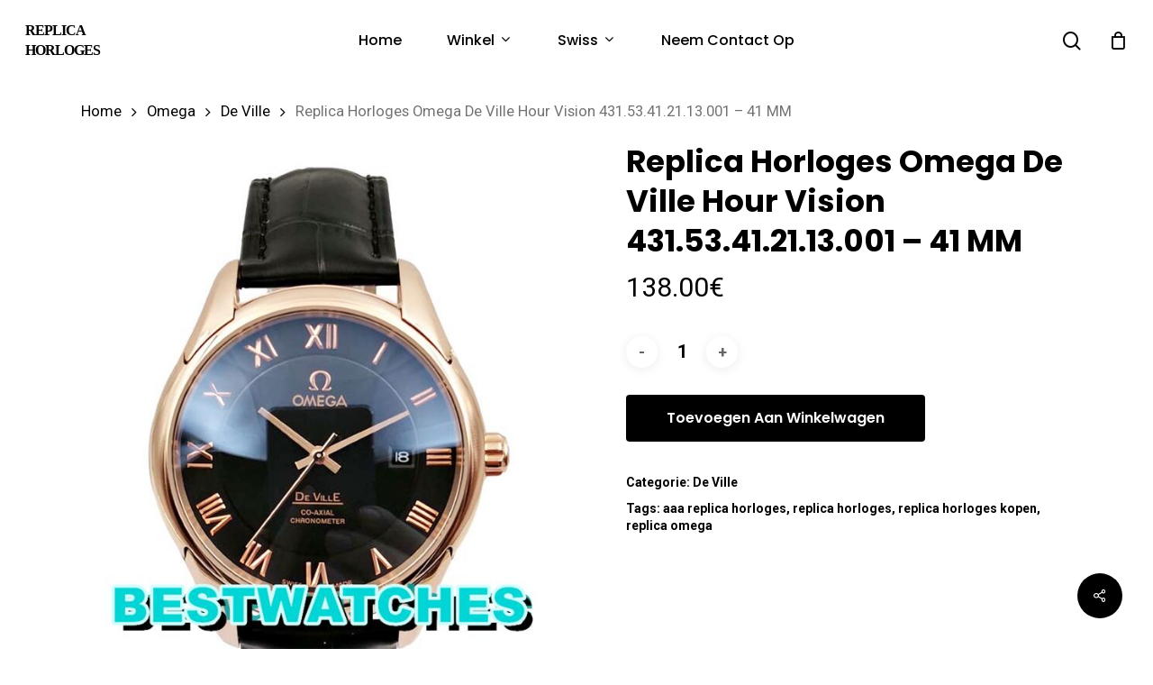

--- FILE ---
content_type: text/html; charset=UTF-8
request_url: https://www.replicahorloges.cc/horloges/replica-horloges-omega-de-ville-hour-vision-431-53-41-21-13-001-41-mm/
body_size: 16094
content:
<!doctype html>
<html lang="nl-NL" class="no-js">
<head>
	<meta charset="UTF-8">
	<meta name="viewport" content="width=device-width, initial-scale=1, maximum-scale=1, user-scalable=0" /><meta name='robots' content='index, follow, max-image-preview:large, max-snippet:-1, max-video-preview:-1' />

	<!-- This site is optimized with the Yoast SEO plugin v20.4 - https://yoast.com/wordpress/plugins/seo/ -->
	<title>Replica Horloges Omega De Ville Hour Vision 431.53.41.21.13.001 - 41 MM - Replica Horloges</title>
	<link rel="canonical" href="https://www.replicahorloges.cc/horloges/replica-horloges-omega-de-ville-hour-vision-431-53-41-21-13-001-41-mm/" />
	<meta property="og:locale" content="nl_NL" />
	<meta property="og:type" content="article" />
	<meta property="og:title" content="Replica Horloges Omega De Ville Hour Vision 431.53.41.21.13.001 - 41 MM - Replica Horloges" />
	<meta property="og:description" content="Brand:&nbsp;Omega&nbsp; Range:&nbsp;De Ville Hour Vision Model:&nbsp;431.53.41.21.13.001 Gender:&nbsp;Mens Movement:&nbsp;Automatic Co-Axial Case_size:&nbsp;41 MM Case_material:&nbsp;Rose Gold&nbsp; Bracelet_material:&nbsp;Crocodile &#8211; Black Dial_type:&nbsp;Black Roman Water_resistance:&nbsp;Water Resistant&nbsp;&nbsp; All our watches are water..." />
	<meta property="og:url" content="https://www.replicahorloges.cc/horloges/replica-horloges-omega-de-ville-hour-vision-431-53-41-21-13-001-41-mm/" />
	<meta property="og:site_name" content="Replica Horloges" />
	<meta property="article:modified_time" content="2023-04-06T07:46:29+00:00" />
	<meta name="twitter:card" content="summary_large_image" />
	<script type="application/ld+json" class="yoast-schema-graph">{"@context":"https://schema.org","@graph":[{"@type":"WebPage","@id":"https://www.replicahorloges.cc/horloges/replica-horloges-omega-de-ville-hour-vision-431-53-41-21-13-001-41-mm/","url":"https://www.replicahorloges.cc/horloges/replica-horloges-omega-de-ville-hour-vision-431-53-41-21-13-001-41-mm/","name":"Replica Horloges Omega De Ville Hour Vision 431.53.41.21.13.001 - 41 MM - Replica Horloges","isPartOf":{"@id":"https://www.replicahorloges.cc/#website"},"primaryImageOfPage":{"@id":"https://www.replicahorloges.cc/horloges/replica-horloges-omega-de-ville-hour-vision-431-53-41-21-13-001-41-mm/#primaryimage"},"image":{"@id":"https://www.replicahorloges.cc/horloges/replica-horloges-omega-de-ville-hour-vision-431-53-41-21-13-001-41-mm/#primaryimage"},"thumbnailUrl":"https://www.replicahorloges.cc/wp-content/uploads/2023/04/1-456.jpg","datePublished":"2023-04-06T07:43:43+00:00","dateModified":"2023-04-06T07:46:29+00:00","breadcrumb":{"@id":"https://www.replicahorloges.cc/horloges/replica-horloges-omega-de-ville-hour-vision-431-53-41-21-13-001-41-mm/#breadcrumb"},"inLanguage":"nl-NL","potentialAction":[{"@type":"ReadAction","target":["https://www.replicahorloges.cc/horloges/replica-horloges-omega-de-ville-hour-vision-431-53-41-21-13-001-41-mm/"]}]},{"@type":"ImageObject","inLanguage":"nl-NL","@id":"https://www.replicahorloges.cc/horloges/replica-horloges-omega-de-ville-hour-vision-431-53-41-21-13-001-41-mm/#primaryimage","url":"https://www.replicahorloges.cc/wp-content/uploads/2023/04/1-456.jpg","contentUrl":"https://www.replicahorloges.cc/wp-content/uploads/2023/04/1-456.jpg","width":640,"height":800},{"@type":"BreadcrumbList","@id":"https://www.replicahorloges.cc/horloges/replica-horloges-omega-de-ville-hour-vision-431-53-41-21-13-001-41-mm/#breadcrumb","itemListElement":[{"@type":"ListItem","position":1,"name":"Home","item":"https://www.replicahorloges.cc/"},{"@type":"ListItem","position":2,"name":"Winkel","item":"https://www.replicahorloges.cc/winkel/"},{"@type":"ListItem","position":3,"name":"Replica Horloges Omega De Ville Hour Vision 431.53.41.21.13.001 &#8211; 41 MM"}]},{"@type":"WebSite","@id":"https://www.replicahorloges.cc/#website","url":"https://www.replicahorloges.cc/","name":"Replica Horloges","description":"AAA Replica Horloges, 1: 1 Replica Horloges Kopen","potentialAction":[{"@type":"SearchAction","target":{"@type":"EntryPoint","urlTemplate":"https://www.replicahorloges.cc/?s={search_term_string}"},"query-input":"required name=search_term_string"}],"inLanguage":"nl-NL"}]}</script>
	<!-- / Yoast SEO plugin. -->


<link rel='dns-prefetch' href='//www.replicahorloges.cc' />
<link rel='dns-prefetch' href='//fonts.googleapis.com' />
<link rel="alternate" type="application/rss+xml" title="Replica Horloges &raquo; feed" href="https://www.replicahorloges.cc/feed/" />
<link rel="alternate" type="application/rss+xml" title="Replica Horloges &raquo; reactiesfeed" href="https://www.replicahorloges.cc/comments/feed/" />
<link rel='stylesheet' id='wp-block-library-css' href='https://www.replicahorloges.cc/wp-includes/css/dist/block-library/style.min.css?ver=6.2' type='text/css' media='all' />
<link rel='stylesheet' id='wc-blocks-vendors-style-css' href='https://www.replicahorloges.cc/wp-content/plugins/woocommerce/packages/woocommerce-blocks/build/wc-blocks-vendors-style.css?ver=9.6.6' type='text/css' media='all' />
<link rel='stylesheet' id='wc-blocks-style-css' href='https://www.replicahorloges.cc/wp-content/plugins/woocommerce/packages/woocommerce-blocks/build/wc-blocks-style.css?ver=9.6.6' type='text/css' media='all' />
<link rel='stylesheet' id='yith-wcan-shortcodes-css' href='https://www.replicahorloges.cc/wp-content/plugins/yith-woocommerce-ajax-navigation/assets/css/shortcodes.css?ver=4.20.0' type='text/css' media='all' />
<style id='yith-wcan-shortcodes-inline-css' type='text/css'>
:root{
	--yith-wcan-filters_colors_titles: #434343;
	--yith-wcan-filters_colors_background: #FFFFFF;
	--yith-wcan-filters_colors_accent: #A7144C;
	--yith-wcan-filters_colors_accent_r: 167;
	--yith-wcan-filters_colors_accent_g: 20;
	--yith-wcan-filters_colors_accent_b: 76;
	--yith-wcan-color_swatches_border_radius: 100%;
	--yith-wcan-color_swatches_size: 30px;
	--yith-wcan-labels_style_background: #FFFFFF;
	--yith-wcan-labels_style_background_hover: #A7144C;
	--yith-wcan-labels_style_background_active: #A7144C;
	--yith-wcan-labels_style_text: #434343;
	--yith-wcan-labels_style_text_hover: #FFFFFF;
	--yith-wcan-labels_style_text_active: #FFFFFF;
	--yith-wcan-anchors_style_text: #434343;
	--yith-wcan-anchors_style_text_hover: #A7144C;
	--yith-wcan-anchors_style_text_active: #A7144C;
}
</style>
<link rel='stylesheet' id='classic-theme-styles-css' href='https://www.replicahorloges.cc/wp-includes/css/classic-themes.min.css?ver=6.2' type='text/css' media='all' />
<style id='global-styles-inline-css' type='text/css'>
body{--wp--preset--color--black: #000000;--wp--preset--color--cyan-bluish-gray: #abb8c3;--wp--preset--color--white: #ffffff;--wp--preset--color--pale-pink: #f78da7;--wp--preset--color--vivid-red: #cf2e2e;--wp--preset--color--luminous-vivid-orange: #ff6900;--wp--preset--color--luminous-vivid-amber: #fcb900;--wp--preset--color--light-green-cyan: #7bdcb5;--wp--preset--color--vivid-green-cyan: #00d084;--wp--preset--color--pale-cyan-blue: #8ed1fc;--wp--preset--color--vivid-cyan-blue: #0693e3;--wp--preset--color--vivid-purple: #9b51e0;--wp--preset--gradient--vivid-cyan-blue-to-vivid-purple: linear-gradient(135deg,rgba(6,147,227,1) 0%,rgb(155,81,224) 100%);--wp--preset--gradient--light-green-cyan-to-vivid-green-cyan: linear-gradient(135deg,rgb(122,220,180) 0%,rgb(0,208,130) 100%);--wp--preset--gradient--luminous-vivid-amber-to-luminous-vivid-orange: linear-gradient(135deg,rgba(252,185,0,1) 0%,rgba(255,105,0,1) 100%);--wp--preset--gradient--luminous-vivid-orange-to-vivid-red: linear-gradient(135deg,rgba(255,105,0,1) 0%,rgb(207,46,46) 100%);--wp--preset--gradient--very-light-gray-to-cyan-bluish-gray: linear-gradient(135deg,rgb(238,238,238) 0%,rgb(169,184,195) 100%);--wp--preset--gradient--cool-to-warm-spectrum: linear-gradient(135deg,rgb(74,234,220) 0%,rgb(151,120,209) 20%,rgb(207,42,186) 40%,rgb(238,44,130) 60%,rgb(251,105,98) 80%,rgb(254,248,76) 100%);--wp--preset--gradient--blush-light-purple: linear-gradient(135deg,rgb(255,206,236) 0%,rgb(152,150,240) 100%);--wp--preset--gradient--blush-bordeaux: linear-gradient(135deg,rgb(254,205,165) 0%,rgb(254,45,45) 50%,rgb(107,0,62) 100%);--wp--preset--gradient--luminous-dusk: linear-gradient(135deg,rgb(255,203,112) 0%,rgb(199,81,192) 50%,rgb(65,88,208) 100%);--wp--preset--gradient--pale-ocean: linear-gradient(135deg,rgb(255,245,203) 0%,rgb(182,227,212) 50%,rgb(51,167,181) 100%);--wp--preset--gradient--electric-grass: linear-gradient(135deg,rgb(202,248,128) 0%,rgb(113,206,126) 100%);--wp--preset--gradient--midnight: linear-gradient(135deg,rgb(2,3,129) 0%,rgb(40,116,252) 100%);--wp--preset--duotone--dark-grayscale: url('#wp-duotone-dark-grayscale');--wp--preset--duotone--grayscale: url('#wp-duotone-grayscale');--wp--preset--duotone--purple-yellow: url('#wp-duotone-purple-yellow');--wp--preset--duotone--blue-red: url('#wp-duotone-blue-red');--wp--preset--duotone--midnight: url('#wp-duotone-midnight');--wp--preset--duotone--magenta-yellow: url('#wp-duotone-magenta-yellow');--wp--preset--duotone--purple-green: url('#wp-duotone-purple-green');--wp--preset--duotone--blue-orange: url('#wp-duotone-blue-orange');--wp--preset--font-size--small: 13px;--wp--preset--font-size--medium: 20px;--wp--preset--font-size--large: 36px;--wp--preset--font-size--x-large: 42px;--wp--preset--spacing--20: 0.44rem;--wp--preset--spacing--30: 0.67rem;--wp--preset--spacing--40: 1rem;--wp--preset--spacing--50: 1.5rem;--wp--preset--spacing--60: 2.25rem;--wp--preset--spacing--70: 3.38rem;--wp--preset--spacing--80: 5.06rem;--wp--preset--shadow--natural: 6px 6px 9px rgba(0, 0, 0, 0.2);--wp--preset--shadow--deep: 12px 12px 50px rgba(0, 0, 0, 0.4);--wp--preset--shadow--sharp: 6px 6px 0px rgba(0, 0, 0, 0.2);--wp--preset--shadow--outlined: 6px 6px 0px -3px rgba(255, 255, 255, 1), 6px 6px rgba(0, 0, 0, 1);--wp--preset--shadow--crisp: 6px 6px 0px rgba(0, 0, 0, 1);}:where(.is-layout-flex){gap: 0.5em;}body .is-layout-flow > .alignleft{float: left;margin-inline-start: 0;margin-inline-end: 2em;}body .is-layout-flow > .alignright{float: right;margin-inline-start: 2em;margin-inline-end: 0;}body .is-layout-flow > .aligncenter{margin-left: auto !important;margin-right: auto !important;}body .is-layout-constrained > .alignleft{float: left;margin-inline-start: 0;margin-inline-end: 2em;}body .is-layout-constrained > .alignright{float: right;margin-inline-start: 2em;margin-inline-end: 0;}body .is-layout-constrained > .aligncenter{margin-left: auto !important;margin-right: auto !important;}body .is-layout-constrained > :where(:not(.alignleft):not(.alignright):not(.alignfull)){max-width: var(--wp--style--global--content-size);margin-left: auto !important;margin-right: auto !important;}body .is-layout-constrained > .alignwide{max-width: var(--wp--style--global--wide-size);}body .is-layout-flex{display: flex;}body .is-layout-flex{flex-wrap: wrap;align-items: center;}body .is-layout-flex > *{margin: 0;}:where(.wp-block-columns.is-layout-flex){gap: 2em;}.has-black-color{color: var(--wp--preset--color--black) !important;}.has-cyan-bluish-gray-color{color: var(--wp--preset--color--cyan-bluish-gray) !important;}.has-white-color{color: var(--wp--preset--color--white) !important;}.has-pale-pink-color{color: var(--wp--preset--color--pale-pink) !important;}.has-vivid-red-color{color: var(--wp--preset--color--vivid-red) !important;}.has-luminous-vivid-orange-color{color: var(--wp--preset--color--luminous-vivid-orange) !important;}.has-luminous-vivid-amber-color{color: var(--wp--preset--color--luminous-vivid-amber) !important;}.has-light-green-cyan-color{color: var(--wp--preset--color--light-green-cyan) !important;}.has-vivid-green-cyan-color{color: var(--wp--preset--color--vivid-green-cyan) !important;}.has-pale-cyan-blue-color{color: var(--wp--preset--color--pale-cyan-blue) !important;}.has-vivid-cyan-blue-color{color: var(--wp--preset--color--vivid-cyan-blue) !important;}.has-vivid-purple-color{color: var(--wp--preset--color--vivid-purple) !important;}.has-black-background-color{background-color: var(--wp--preset--color--black) !important;}.has-cyan-bluish-gray-background-color{background-color: var(--wp--preset--color--cyan-bluish-gray) !important;}.has-white-background-color{background-color: var(--wp--preset--color--white) !important;}.has-pale-pink-background-color{background-color: var(--wp--preset--color--pale-pink) !important;}.has-vivid-red-background-color{background-color: var(--wp--preset--color--vivid-red) !important;}.has-luminous-vivid-orange-background-color{background-color: var(--wp--preset--color--luminous-vivid-orange) !important;}.has-luminous-vivid-amber-background-color{background-color: var(--wp--preset--color--luminous-vivid-amber) !important;}.has-light-green-cyan-background-color{background-color: var(--wp--preset--color--light-green-cyan) !important;}.has-vivid-green-cyan-background-color{background-color: var(--wp--preset--color--vivid-green-cyan) !important;}.has-pale-cyan-blue-background-color{background-color: var(--wp--preset--color--pale-cyan-blue) !important;}.has-vivid-cyan-blue-background-color{background-color: var(--wp--preset--color--vivid-cyan-blue) !important;}.has-vivid-purple-background-color{background-color: var(--wp--preset--color--vivid-purple) !important;}.has-black-border-color{border-color: var(--wp--preset--color--black) !important;}.has-cyan-bluish-gray-border-color{border-color: var(--wp--preset--color--cyan-bluish-gray) !important;}.has-white-border-color{border-color: var(--wp--preset--color--white) !important;}.has-pale-pink-border-color{border-color: var(--wp--preset--color--pale-pink) !important;}.has-vivid-red-border-color{border-color: var(--wp--preset--color--vivid-red) !important;}.has-luminous-vivid-orange-border-color{border-color: var(--wp--preset--color--luminous-vivid-orange) !important;}.has-luminous-vivid-amber-border-color{border-color: var(--wp--preset--color--luminous-vivid-amber) !important;}.has-light-green-cyan-border-color{border-color: var(--wp--preset--color--light-green-cyan) !important;}.has-vivid-green-cyan-border-color{border-color: var(--wp--preset--color--vivid-green-cyan) !important;}.has-pale-cyan-blue-border-color{border-color: var(--wp--preset--color--pale-cyan-blue) !important;}.has-vivid-cyan-blue-border-color{border-color: var(--wp--preset--color--vivid-cyan-blue) !important;}.has-vivid-purple-border-color{border-color: var(--wp--preset--color--vivid-purple) !important;}.has-vivid-cyan-blue-to-vivid-purple-gradient-background{background: var(--wp--preset--gradient--vivid-cyan-blue-to-vivid-purple) !important;}.has-light-green-cyan-to-vivid-green-cyan-gradient-background{background: var(--wp--preset--gradient--light-green-cyan-to-vivid-green-cyan) !important;}.has-luminous-vivid-amber-to-luminous-vivid-orange-gradient-background{background: var(--wp--preset--gradient--luminous-vivid-amber-to-luminous-vivid-orange) !important;}.has-luminous-vivid-orange-to-vivid-red-gradient-background{background: var(--wp--preset--gradient--luminous-vivid-orange-to-vivid-red) !important;}.has-very-light-gray-to-cyan-bluish-gray-gradient-background{background: var(--wp--preset--gradient--very-light-gray-to-cyan-bluish-gray) !important;}.has-cool-to-warm-spectrum-gradient-background{background: var(--wp--preset--gradient--cool-to-warm-spectrum) !important;}.has-blush-light-purple-gradient-background{background: var(--wp--preset--gradient--blush-light-purple) !important;}.has-blush-bordeaux-gradient-background{background: var(--wp--preset--gradient--blush-bordeaux) !important;}.has-luminous-dusk-gradient-background{background: var(--wp--preset--gradient--luminous-dusk) !important;}.has-pale-ocean-gradient-background{background: var(--wp--preset--gradient--pale-ocean) !important;}.has-electric-grass-gradient-background{background: var(--wp--preset--gradient--electric-grass) !important;}.has-midnight-gradient-background{background: var(--wp--preset--gradient--midnight) !important;}.has-small-font-size{font-size: var(--wp--preset--font-size--small) !important;}.has-medium-font-size{font-size: var(--wp--preset--font-size--medium) !important;}.has-large-font-size{font-size: var(--wp--preset--font-size--large) !important;}.has-x-large-font-size{font-size: var(--wp--preset--font-size--x-large) !important;}
.wp-block-navigation a:where(:not(.wp-element-button)){color: inherit;}
:where(.wp-block-columns.is-layout-flex){gap: 2em;}
.wp-block-pullquote{font-size: 1.5em;line-height: 1.6;}
</style>
<link rel='stylesheet' id='salient-social-css' href='https://www.replicahorloges.cc/wp-content/plugins/salient-social/css/style.css?ver=1.2' type='text/css' media='all' />
<style id='salient-social-inline-css' type='text/css'>

  .sharing-default-minimal .nectar-love.loved,
  body .nectar-social[data-color-override="override"].fixed > a:before, 
  body .nectar-social[data-color-override="override"].fixed .nectar-social-inner a,
  .sharing-default-minimal .nectar-social[data-color-override="override"] .nectar-social-inner a:hover {
    background-color: #000000;
  }
  .nectar-social.hover .nectar-love.loved,
  .nectar-social.hover > .nectar-love-button a:hover,
  .nectar-social[data-color-override="override"].hover > div a:hover,
  #single-below-header .nectar-social[data-color-override="override"].hover > div a:hover,
  .nectar-social[data-color-override="override"].hover .share-btn:hover,
  .sharing-default-minimal .nectar-social[data-color-override="override"] .nectar-social-inner a {
    border-color: #000000;
  }
  #single-below-header .nectar-social.hover .nectar-love.loved i,
  #single-below-header .nectar-social.hover[data-color-override="override"] a:hover,
  #single-below-header .nectar-social.hover[data-color-override="override"] a:hover i,
  #single-below-header .nectar-social.hover .nectar-love-button a:hover i,
  .nectar-love:hover i,
  .hover .nectar-love:hover .total_loves,
  .nectar-love.loved i,
  .nectar-social.hover .nectar-love.loved .total_loves,
  .nectar-social.hover .share-btn:hover, 
  .nectar-social[data-color-override="override"].hover .nectar-social-inner a:hover,
  .nectar-social[data-color-override="override"].hover > div:hover span,
  .sharing-default-minimal .nectar-social[data-color-override="override"] .nectar-social-inner a:not(:hover) i,
  .sharing-default-minimal .nectar-social[data-color-override="override"] .nectar-social-inner a:not(:hover) {
    color: #000000;
  }
</style>
<link rel='stylesheet' id='photoswipe-css' href='https://www.replicahorloges.cc/wp-content/plugins/woocommerce/assets/css/photoswipe/photoswipe.min.css?ver=7.5.1' type='text/css' media='all' />
<link rel='stylesheet' id='photoswipe-default-skin-css' href='https://www.replicahorloges.cc/wp-content/plugins/woocommerce/assets/css/photoswipe/default-skin/default-skin.min.css?ver=7.5.1' type='text/css' media='all' />
<link rel='stylesheet' id='woocommerce-layout-css' href='https://www.replicahorloges.cc/wp-content/plugins/woocommerce/assets/css/woocommerce-layout.css?ver=7.5.1' type='text/css' media='all' />
<link rel='stylesheet' id='woocommerce-smallscreen-css' href='https://www.replicahorloges.cc/wp-content/plugins/woocommerce/assets/css/woocommerce-smallscreen.css?ver=7.5.1' type='text/css' media='only screen and (max-width: 768px)' />
<link rel='stylesheet' id='woocommerce-general-css' href='https://www.replicahorloges.cc/wp-content/plugins/woocommerce/assets/css/woocommerce.css?ver=7.5.1' type='text/css' media='all' />
<style id='woocommerce-inline-inline-css' type='text/css'>
.woocommerce form .form-row .required { visibility: visible; }
</style>
<link rel='stylesheet' id='font-awesome-css' href='https://www.replicahorloges.cc/wp-content/themes/salient/css/font-awesome-legacy.min.css?ver=4.7.1' type='text/css' media='all' />
<style id='font-awesome-inline-css' type='text/css'>
[data-font="FontAwesome"]:before {font-family: 'FontAwesome' !important;content: attr(data-icon) !important;speak: none !important;font-weight: normal !important;font-variant: normal !important;text-transform: none !important;line-height: 1 !important;font-style: normal !important;-webkit-font-smoothing: antialiased !important;-moz-osx-font-smoothing: grayscale !important;}
</style>
<link rel='stylesheet' id='salient-grid-system-css' href='https://www.replicahorloges.cc/wp-content/themes/salient/css/grid-system.css?ver=13.0.6' type='text/css' media='all' />
<link rel='stylesheet' id='main-styles-css' href='https://www.replicahorloges.cc/wp-content/themes/salient/css/style.css?ver=13.0.6' type='text/css' media='all' />
<link rel='stylesheet' id='nectar-header-layout-centered-menu-css' href='https://www.replicahorloges.cc/wp-content/themes/salient/css/header/header-layout-centered-menu.css?ver=13.0.6' type='text/css' media='all' />
<link rel='stylesheet' id='nectar-element-recent-posts-css' href='https://www.replicahorloges.cc/wp-content/themes/salient/css/elements/element-recent-posts.css?ver=13.0.6' type='text/css' media='all' />
<link rel='stylesheet' id='nectar_default_font_open_sans-css' href='https://fonts.googleapis.com/css?family=Open+Sans%3A300%2C400%2C600%2C700&#038;subset=latin%2Clatin-ext' type='text/css' media='all' />
<link rel='stylesheet' id='responsive-css' href='https://www.replicahorloges.cc/wp-content/themes/salient/css/responsive.css?ver=13.0.6' type='text/css' media='all' />
<link rel='stylesheet' id='nectar-product-style-minimal-css' href='https://www.replicahorloges.cc/wp-content/themes/salient/css/third-party/woocommerce/product-style-minimal.css?ver=13.0.6' type='text/css' media='all' />
<link rel='stylesheet' id='woocommerce-css' href='https://www.replicahorloges.cc/wp-content/themes/salient/css/woocommerce.css?ver=13.0.6' type='text/css' media='all' />
<link rel='stylesheet' id='nectar-woocommerce-single-css' href='https://www.replicahorloges.cc/wp-content/themes/salient/css/third-party/woocommerce/product-single.css?ver=13.0.6' type='text/css' media='all' />
<link rel='stylesheet' id='select2-css' href='https://www.replicahorloges.cc/wp-content/plugins/woocommerce/assets/css/select2.css?ver=7.5.1' type='text/css' media='all' />
<link rel='stylesheet' id='skin-material-css' href='https://www.replicahorloges.cc/wp-content/themes/salient/css/skin-material.css?ver=13.0.6' type='text/css' media='all' />
<link rel='stylesheet' id='salient-wp-menu-dynamic-css' href='https://www.replicahorloges.cc/wp-content/uploads/salient/menu-dynamic.css?ver=80713' type='text/css' media='all' />
<link rel='stylesheet' id='nectar-widget-posts-css' href='https://www.replicahorloges.cc/wp-content/themes/salient/css/elements/widget-nectar-posts.css?ver=13.0.6' type='text/css' media='all' />
<link rel='stylesheet' id='dynamic-css-css' href='https://www.replicahorloges.cc/wp-content/themes/salient/css/salient-dynamic-styles.css?ver=26168' type='text/css' media='all' />
<style id='dynamic-css-inline-css' type='text/css'>
#header-space{background-color:#ffffff}@media only screen and (min-width:1000px){body #ajax-content-wrap.no-scroll{min-height:calc(100vh - 68px);height:calc(100vh - 68px)!important;}}@media only screen and (min-width:1000px){#page-header-wrap.fullscreen-header,#page-header-wrap.fullscreen-header #page-header-bg,html:not(.nectar-box-roll-loaded) .nectar-box-roll > #page-header-bg.fullscreen-header,.nectar_fullscreen_zoom_recent_projects,#nectar_fullscreen_rows:not(.afterLoaded) > div{height:calc(100vh - 67px);}.wpb_row.vc_row-o-full-height.top-level,.wpb_row.vc_row-o-full-height.top-level > .col.span_12{min-height:calc(100vh - 67px);}html:not(.nectar-box-roll-loaded) .nectar-box-roll > #page-header-bg.fullscreen-header{top:68px;}.nectar-slider-wrap[data-fullscreen="true"]:not(.loaded),.nectar-slider-wrap[data-fullscreen="true"]:not(.loaded) .swiper-container{height:calc(100vh - 66px)!important;}.admin-bar .nectar-slider-wrap[data-fullscreen="true"]:not(.loaded),.admin-bar .nectar-slider-wrap[data-fullscreen="true"]:not(.loaded) .swiper-container{height:calc(100vh - 66px - 32px)!important;}}.woocommerce.single-product #single-meta{position:relative!important;top:0!important;margin:0;left:8px;height:auto;}.woocommerce.single-product #single-meta:after{display:block;content:" ";clear:both;height:1px;}.woocommerce ul.products li.product.material,.woocommerce-page ul.products li.product.material{background-color:#ffffff;}.woocommerce ul.products li.product.minimal .product-wrap,.woocommerce ul.products li.product.minimal .background-color-expand,.woocommerce-page ul.products li.product.minimal .product-wrap,.woocommerce-page ul.products li.product.minimal .background-color-expand{background-color:#ffffff;}.screen-reader-text,.nectar-skip-to-content:not(:focus){border:0;clip:rect(1px,1px,1px,1px);clip-path:inset(50%);height:1px;margin:-1px;overflow:hidden;padding:0;position:absolute!important;width:1px;word-wrap:normal!important;}
#top #logo{font-family:Times New Roman;text-transform: uppercase;font-size:16px;}
</style>
<link rel='stylesheet' id='redux-google-fonts-salient_redux-css' href='https://fonts.googleapis.com/css?family=Poppins%3A500%2C600%2C700%2C400%2C400italic%7CRoboto%3A500%2C400%2C700%7CMontserrat%3A500&#038;subset=latin%2Clatin-ext&#038;ver=1680848747' type='text/css' media='all' />
<script type="text/template" id="tmpl-variation-template">
	<div class="woocommerce-variation-description">{{{ data.variation.variation_description }}}</div>
	<div class="woocommerce-variation-price">{{{ data.variation.price_html }}}</div>
	<div class="woocommerce-variation-availability">{{{ data.variation.availability_html }}}</div>
</script>
<script type="text/template" id="tmpl-unavailable-variation-template">
	<p>Dit product is niet beschikbaar. Kies een andere combinatie.</p>
</script>
<script type='text/javascript' src='https://www.replicahorloges.cc/wp-includes/js/jquery/jquery.min.js?ver=3.6.3' id='jquery-core-js'></script>
<script type='text/javascript' src='https://www.replicahorloges.cc/wp-includes/js/jquery/jquery-migrate.min.js?ver=3.4.0' id='jquery-migrate-js'></script>
<script type='text/javascript' src='https://www.replicahorloges.cc/wp-content/plugins/woocommerce/assets/js/jquery-blockui/jquery.blockUI.min.js?ver=2.7.0-wc.7.5.1' id='jquery-blockui-js'></script>
<script type='text/javascript' id='wc-add-to-cart-js-extra'>
/* <![CDATA[ */
var wc_add_to_cart_params = {"ajax_url":"\/wp-admin\/admin-ajax.php","wc_ajax_url":"\/?wc-ajax=%%endpoint%%","i18n_view_cart":"Bekijk winkelwagen","cart_url":"https:\/\/www.replicahorloges.cc\/winkelwagen\/","is_cart":"","cart_redirect_after_add":"no"};
/* ]]> */
</script>
<script type='text/javascript' src='https://www.replicahorloges.cc/wp-content/plugins/woocommerce/assets/js/frontend/add-to-cart.min.js?ver=7.5.1' id='wc-add-to-cart-js'></script>
<script type='text/javascript' src='https://www.replicahorloges.cc/wp-content/plugins/js_composer_salient/assets/js/vendors/woocommerce-add-to-cart.js?ver=6.6.0' id='vc_woocommerce-add-to-cart-js-js'></script>
<link rel="https://api.w.org/" href="https://www.replicahorloges.cc/wp-json/" /><link rel="alternate" type="application/json" href="https://www.replicahorloges.cc/wp-json/wp/v2/product/7820" /><link rel="EditURI" type="application/rsd+xml" title="RSD" href="https://www.replicahorloges.cc/xmlrpc.php?rsd" />
<meta name="generator" content="WordPress 6.2" />
<meta name="generator" content="WooCommerce 7.5.1" />
<link rel='shortlink' href='https://www.replicahorloges.cc/?p=7820' />
<link rel="alternate" type="application/json+oembed" href="https://www.replicahorloges.cc/wp-json/oembed/1.0/embed?url=https%3A%2F%2Fwww.replicahorloges.cc%2Fhorloges%2Freplica-horloges-omega-de-ville-hour-vision-431-53-41-21-13-001-41-mm%2F" />
<link rel="alternate" type="text/xml+oembed" href="https://www.replicahorloges.cc/wp-json/oembed/1.0/embed?url=https%3A%2F%2Fwww.replicahorloges.cc%2Fhorloges%2Freplica-horloges-omega-de-ville-hour-vision-431-53-41-21-13-001-41-mm%2F&#038;format=xml" />
<script type="text/javascript"> var root = document.getElementsByTagName( "html" )[0]; root.setAttribute( "class", "js" ); </script>	<noscript><style>.woocommerce-product-gallery{ opacity: 1 !important; }</style></noscript>
	<meta name="generator" content="Powered by WPBakery Page Builder - drag and drop page builder for WordPress."/>
<noscript><style> .wpb_animate_when_almost_visible { opacity: 1; }</style></noscript></head><body class="product-template-default single single-product postid-7820 theme-salient woocommerce woocommerce-page woocommerce-no-js yith-wcan-free material wpb-js-composer js-comp-ver-6.6.0 vc_responsive" data-footer-reveal="false" data-footer-reveal-shadow="none" data-header-format="centered-menu" data-body-border="off" data-boxed-style="" data-header-breakpoint="1000" data-dropdown-style="minimal" data-cae="easeOutQuart" data-cad="700" data-megamenu-width="full-width" data-aie="none" data-ls="fancybox" data-apte="standard" data-hhun="0" data-fancy-form-rcs="1" data-form-style="default" data-form-submit="regular" data-is="minimal" data-button-style="slightly_rounded_shadow" data-user-account-button="false" data-flex-cols="true" data-col-gap="default" data-header-inherit-rc="false" data-header-search="true" data-animated-anchors="true" data-ajax-transitions="false" data-full-width-header="true" data-slide-out-widget-area="true" data-slide-out-widget-area-style="slide-out-from-right" data-user-set-ocm="off" data-loading-animation="none" data-bg-header="false" data-responsive="1" data-ext-responsive="true" data-ext-padding="90" data-header-resize="1" data-header-color="custom" data-cart="true" data-remove-m-parallax="" data-remove-m-video-bgs="" data-m-animate="0" data-force-header-trans-color="light" data-smooth-scrolling="0" data-permanent-transparent="false" >
	
	<script type="text/javascript">
	 (function(window, document) {

		 if(navigator.userAgent.match(/(Android|iPod|iPhone|iPad|BlackBerry|IEMobile|Opera Mini)/)) {
			 document.body.className += " using-mobile-browser ";
		 }

		 if( !("ontouchstart" in window) ) {

			 var body = document.querySelector("body");
			 var winW = window.innerWidth;
			 var bodyW = body.clientWidth;

			 if (winW > bodyW + 4) {
				 body.setAttribute("style", "--scroll-bar-w: " + (winW - bodyW - 4) + "px");
			 } else {
				 body.setAttribute("style", "--scroll-bar-w: 0px");
			 }
		 }

	 })(window, document);
   </script><a href="#ajax-content-wrap" class="nectar-skip-to-content">Skip to main content</a><div class="ocm-effect-wrap"><div class="ocm-effect-wrap-inner">	
	<div id="header-space"  data-header-mobile-fixed='1'></div> 
	
		<div id="header-outer" data-has-menu="true" data-has-buttons="yes" data-header-button_style="default" data-using-pr-menu="false" data-mobile-fixed="1" data-ptnm="false" data-lhe="default" data-user-set-bg="#ffffff" data-format="centered-menu" data-permanent-transparent="false" data-megamenu-rt="1" data-remove-fixed="0" data-header-resize="1" data-cart="true" data-transparency-option="" data-box-shadow="small" data-shrink-num="6" data-using-secondary="0" data-using-logo="0" data-logo-height="22" data-m-logo-height="24" data-padding="23" data-full-width="true" data-condense="false" >
		
<div id="search-outer" class="nectar">
	<div id="search">
		<div class="container">
			 <div id="search-box">
				 <div class="inner-wrap">
					 <div class="col span_12">
						  <form role="search" action="https://www.replicahorloges.cc/" method="GET">
														 <input type="text" name="s" id="s" value="" aria-label="Search" placeholder="Search" />
							 
						<span>Hit enter to search or ESC to close</span>
												</form>
					</div><!--/span_12-->
				</div><!--/inner-wrap-->
			 </div><!--/search-box-->
			 <div id="close"><a href="#"><span class="screen-reader-text">Close Search</span>
				<span class="close-wrap"> <span class="close-line close-line1"></span> <span class="close-line close-line2"></span> </span>				 </a></div>
		 </div><!--/container-->
	</div><!--/search-->
</div><!--/search-outer-->

<header id="top">
	<div class="container">
		<div class="row">
			<div class="col span_3">
								<a id="logo" href="https://www.replicahorloges.cc" data-supplied-ml-starting-dark="false" data-supplied-ml-starting="false" data-supplied-ml="false" class="no-image">
					Replica Horloges				</a>
							</div><!--/span_3-->

			<div class="col span_9 col_last">
									<a class="mobile-search" href="#searchbox"><span class="nectar-icon icon-salient-search" aria-hidden="true"></span><span class="screen-reader-text">search</span></a>
					
						<a id="mobile-cart-link" data-cart-style="dropdown" href="https://www.replicahorloges.cc/winkelwagen/"><i class="icon-salient-cart"></i><div class="cart-wrap"><span>0 </span></div></a>
																			<div class="slide-out-widget-area-toggle mobile-icon slide-out-from-right" data-custom-color="false" data-icon-animation="simple-transform">
						<div> <a href="#sidewidgetarea" aria-label="Navigation Menu" aria-expanded="false" class="closed">
							<span class="screen-reader-text">Menu</span><span aria-hidden="true"> <i class="lines-button x2"> <i class="lines"></i> </i> </span>
						</a></div>
					</div>
				
									<nav>
													<ul class="sf-menu">
								<li id="menu-item-10987" class="menu-item menu-item-type-custom menu-item-object-custom menu-item-home nectar-regular-menu-item menu-item-10987"><a href="https://www.replicahorloges.cc/"><span class="menu-title-text">Home</span></a></li>
<li id="menu-item-11014" class="menu-item menu-item-type-custom menu-item-object-custom menu-item-has-children nectar-regular-menu-item sf-with-ul menu-item-11014"><a href="/winkel/"><span class="menu-title-text">Winkel</span><span class="sf-sub-indicator"><i class="fa fa-angle-down icon-in-menu" aria-hidden="true"></i></span></a>
<ul class="sub-menu">
	<li id="menu-item-11006" class="menu-item menu-item-type-taxonomy menu-item-object-product_cat nectar-regular-menu-item menu-item-11006"><a href="https://www.replicahorloges.cc/horloges-categorie/rolex/"><span class="menu-title-text">Rolex</span></a></li>
	<li id="menu-item-10992" class="menu-item menu-item-type-taxonomy menu-item-object-product_cat nectar-regular-menu-item menu-item-10992"><a href="https://www.replicahorloges.cc/horloges-categorie/breitling/"><span class="menu-title-text">Breitling</span></a></li>
	<li id="menu-item-10997" class="menu-item menu-item-type-taxonomy menu-item-object-product_cat current-product-ancestor nectar-regular-menu-item menu-item-10997"><a href="https://www.replicahorloges.cc/horloges-categorie/omega/"><span class="menu-title-text">Omega</span></a></li>
	<li id="menu-item-10993" class="menu-item menu-item-type-taxonomy menu-item-object-product_cat nectar-regular-menu-item menu-item-10993"><a href="https://www.replicahorloges.cc/horloges-categorie/cartier/"><span class="menu-title-text">Cartier</span></a></li>
	<li id="menu-item-11004" class="menu-item menu-item-type-taxonomy menu-item-object-product_cat nectar-regular-menu-item menu-item-11004"><a href="https://www.replicahorloges.cc/horloges-categorie/panerai/"><span class="menu-title-text">Panerai</span></a></li>
	<li id="menu-item-10995" class="menu-item menu-item-type-taxonomy menu-item-object-product_cat nectar-regular-menu-item menu-item-10995"><a href="https://www.replicahorloges.cc/horloges-categorie/hublot/"><span class="menu-title-text">Hublot</span></a></li>
	<li id="menu-item-10996" class="menu-item menu-item-type-taxonomy menu-item-object-product_cat nectar-regular-menu-item menu-item-10996"><a href="https://www.replicahorloges.cc/horloges-categorie/iwc/"><span class="menu-title-text">IWC</span></a></li>
	<li id="menu-item-10989" class="menu-item menu-item-type-taxonomy menu-item-object-product_cat nectar-regular-menu-item menu-item-10989"><a href="https://www.replicahorloges.cc/horloges-categorie/audemars-piguet/"><span class="menu-title-text">Audemars Piguet</span></a></li>
	<li id="menu-item-10990" class="menu-item menu-item-type-taxonomy menu-item-object-product_cat nectar-regular-menu-item menu-item-10990"><a href="https://www.replicahorloges.cc/horloges-categorie/bell-and-ross/"><span class="menu-title-text">Bell and Ross</span></a></li>
	<li id="menu-item-10994" class="menu-item menu-item-type-taxonomy menu-item-object-product_cat nectar-regular-menu-item menu-item-10994"><a href="https://www.replicahorloges.cc/horloges-categorie/franck-muller/"><span class="menu-title-text">Franck Muller</span></a></li>
	<li id="menu-item-11005" class="menu-item menu-item-type-taxonomy menu-item-object-product_cat nectar-regular-menu-item menu-item-11005"><a href="https://www.replicahorloges.cc/horloges-categorie/patek-philippe/"><span class="menu-title-text">Patek Philippe</span></a></li>
	<li id="menu-item-11011" class="menu-item menu-item-type-taxonomy menu-item-object-product_cat nectar-regular-menu-item menu-item-11011"><a href="https://www.replicahorloges.cc/horloges-categorie/tag-heuer/"><span class="menu-title-text">Tag Heuer</span></a></li>
	<li id="menu-item-10988" class="menu-item menu-item-type-taxonomy menu-item-object-product_cat nectar-regular-menu-item menu-item-10988"><a href="https://www.replicahorloges.cc/horloges-categorie/a-lange-sohne/"><span class="menu-title-text">A.Lange &amp; Sohne</span></a></li>
	<li id="menu-item-11012" class="menu-item menu-item-type-taxonomy menu-item-object-product_cat nectar-regular-menu-item menu-item-11012"><a href="https://www.replicahorloges.cc/horloges-categorie/u-boat/"><span class="menu-title-text">U-Boat</span></a></li>
	<li id="menu-item-11013" class="menu-item menu-item-type-taxonomy menu-item-object-product_cat nectar-regular-menu-item menu-item-11013"><a href="https://www.replicahorloges.cc/horloges-categorie/vacheron-constantin/"><span class="menu-title-text">Vacheron Constantin</span></a></li>
	<li id="menu-item-10991" class="menu-item menu-item-type-taxonomy menu-item-object-product_cat nectar-regular-menu-item menu-item-10991"><a href="https://www.replicahorloges.cc/horloges-categorie/box/"><span class="menu-title-text">BOX</span></a></li>
</ul>
</li>
<li id="menu-item-11007" class="menu-item menu-item-type-taxonomy menu-item-object-product_cat menu-item-has-children nectar-regular-menu-item sf-with-ul menu-item-11007"><a href="https://www.replicahorloges.cc/horloges-categorie/swiss/"><span class="menu-title-text">Swiss</span><span class="sf-sub-indicator"><i class="fa fa-angle-down icon-in-menu" aria-hidden="true"></i></span></a>
<ul class="sub-menu">
	<li id="menu-item-11010" class="menu-item menu-item-type-taxonomy menu-item-object-product_cat nectar-regular-menu-item menu-item-11010"><a href="https://www.replicahorloges.cc/horloges-categorie/swiss/rolex-swiss/"><span class="menu-title-text">Rolex</span></a></li>
	<li id="menu-item-10999" class="menu-item menu-item-type-taxonomy menu-item-object-product_cat nectar-regular-menu-item menu-item-10999"><a href="https://www.replicahorloges.cc/horloges-categorie/swiss/breitling-swiss/"><span class="menu-title-text">Breitling</span></a></li>
	<li id="menu-item-11003" class="menu-item menu-item-type-taxonomy menu-item-object-product_cat nectar-regular-menu-item menu-item-11003"><a href="https://www.replicahorloges.cc/horloges-categorie/swiss/omega-swiss/"><span class="menu-title-text">Omega</span></a></li>
	<li id="menu-item-11000" class="menu-item menu-item-type-taxonomy menu-item-object-product_cat nectar-regular-menu-item menu-item-11000"><a href="https://www.replicahorloges.cc/horloges-categorie/swiss/cartier-swiss/"><span class="menu-title-text">Cartier</span></a></li>
	<li id="menu-item-11002" class="menu-item menu-item-type-taxonomy menu-item-object-product_cat nectar-regular-menu-item menu-item-11002"><a href="https://www.replicahorloges.cc/horloges-categorie/swiss/iwc-swiss/"><span class="menu-title-text">IWC</span></a></li>
	<li id="menu-item-11008" class="menu-item menu-item-type-taxonomy menu-item-object-product_cat nectar-regular-menu-item menu-item-11008"><a href="https://www.replicahorloges.cc/horloges-categorie/swiss/panerai-swiss/"><span class="menu-title-text">Panerai</span></a></li>
	<li id="menu-item-10998" class="menu-item menu-item-type-taxonomy menu-item-object-product_cat nectar-regular-menu-item menu-item-10998"><a href="https://www.replicahorloges.cc/horloges-categorie/swiss/audemars-piguet-swiss/"><span class="menu-title-text">Audemars Piguet</span></a></li>
	<li id="menu-item-11001" class="menu-item menu-item-type-taxonomy menu-item-object-product_cat nectar-regular-menu-item menu-item-11001"><a href="https://www.replicahorloges.cc/horloges-categorie/swiss/hublot-swiss/"><span class="menu-title-text">Hublot</span></a></li>
	<li id="menu-item-11009" class="menu-item menu-item-type-taxonomy menu-item-object-product_cat nectar-regular-menu-item menu-item-11009"><a href="https://www.replicahorloges.cc/horloges-categorie/swiss/patek-philippe-swiss/"><span class="menu-title-text">Patek Philippe</span></a></li>
</ul>
</li>
<li id="menu-item-11030" class="menu-item menu-item-type-post_type menu-item-object-page nectar-regular-menu-item menu-item-11030"><a href="https://www.replicahorloges.cc/neem-contact-op/"><span class="menu-title-text">Neem Contact Op</span></a></li>
							</ul>
													<ul class="buttons sf-menu" data-user-set-ocm="off">

								<li id="search-btn"><div><a href="#searchbox"><span class="icon-salient-search" aria-hidden="true"></span><span class="screen-reader-text">search</span></a></div> </li><li class="nectar-woo-cart">
			<div class="cart-outer" data-user-set-ocm="off" data-cart-style="dropdown">
				<div class="cart-menu-wrap">
					<div class="cart-menu">
						<a class="cart-contents" href="https://www.replicahorloges.cc/winkelwagen/"><div class="cart-icon-wrap"><i class="icon-salient-cart" aria-hidden="true"></i> <div class="cart-wrap"><span>0 </span></div> </div></a>
					</div>
				</div>

									<div class="cart-notification">
						<span class="item-name"></span> was successfully added to your cart.					</div>
				
				<div class="widget woocommerce widget_shopping_cart"><h2 class="widgettitle">Winkelwagen</h2><div class="widget_shopping_cart_content"></div></div>
			</div>

			</li>
							</ul>
						
					</nav>

					<div class="logo-spacing" data-using-image="false">Replica Horloges</div>
				</div><!--/span_9-->

				
			</div><!--/row-->
					</div><!--/container-->
	</header>		
	</div>
		<div id="ajax-content-wrap">

	<div class="container-wrap" data-midnight="dark"><div class="container main-content"><div class="row"><nav class="woocommerce-breadcrumb" itemprop="breadcrumb"><span><a href="https://www.replicahorloges.cc">Home</a></span> <i class="fa fa-angle-right"></i> <span><a href="https://www.replicahorloges.cc/horloges-categorie/omega/">Omega</a></span> <i class="fa fa-angle-right"></i> <span><a href="https://www.replicahorloges.cc/horloges-categorie/omega/de-ville/">De Ville</a></span> <i class="fa fa-angle-right"></i> <span>Replica Horloges Omega De Ville Hour Vision 431.53.41.21.13.001 &#8211; 41 MM</span></nav>
					
			<div class="woocommerce-notices-wrapper"></div>
	<div itemscope data-project-style="minimal" data-gallery-variant="default" data-n-lazy="off" data-hide-product-sku="1" data-gallery-style="ios_slider" data-tab-pos="fullwidth" id="product-7820" class="product type-product post-7820 status-publish first instock product_cat-de-ville product_tag-aaa-replica-horloges product_tag-replica-horloges product_tag-replica-horloges-kopen product_tag-replica-omega has-post-thumbnail shipping-taxable purchasable product-type-simple">

	<div class="nectar-prod-wrap"><div class='span_5 col single-product-main-image'>    <div class="woocommerce-product-gallery woocommerce-product-gallery--with-images images" data-has-gallery-imgs="true">

    	<div class="flickity product-slider">

				<div class="slider generate-markup">

					
	        <div class="slide">
	        	<div data-thumb="https://www.replicahorloges.cc/wp-content/uploads/2023/04/1-456.jpg" class="woocommerce-product-gallery__image easyzoom">
	          	<a href="https://www.replicahorloges.cc/wp-content/uploads/2023/04/1-456.jpg" class="no-ajaxy"><img width="640" height="800" src="https://www.replicahorloges.cc/wp-content/uploads/2023/04/1-456.jpg" class="attachment-shop_single size-shop_single wp-post-image" alt="" decoding="async" title="1-456.jpg" data-caption="" data-src="https://www.replicahorloges.cc/wp-content/uploads/2023/04/1-456.jpg" data-large_image="https://www.replicahorloges.cc/wp-content/uploads/2023/04/1-456.jpg" data-large_image_width="640" data-large_image_height="800" srcset="https://www.replicahorloges.cc/wp-content/uploads/2023/04/1-456.jpg 640w, https://www.replicahorloges.cc/wp-content/uploads/2023/04/1-456-240x300.jpg 240w, https://www.replicahorloges.cc/wp-content/uploads/2023/04/1-456-300x375.jpg 300w, https://www.replicahorloges.cc/wp-content/uploads/2023/04/1-456-600x750.jpg 600w" sizes="(max-width: 640px) 100vw, 640px" /></a>
	          </div>	        </div>

					<div class="slide"><div class="woocommerce-product-gallery__image easyzoom" data-thumb="https://www.replicahorloges.cc/wp-content/uploads/2023/04/1-456.jpg"><a href="https://www.replicahorloges.cc/wp-content/uploads/2023/04/1_1-444.jpg" class="no-ajaxy"><img width="640" height="800" src="https://www.replicahorloges.cc/wp-content/uploads/2023/04/1_1-444.jpg" class="attachment-shop_single size-shop_single" alt="" decoding="async" loading="lazy" data-caption="" data-src="https://www.replicahorloges.cc/wp-content/uploads/2023/04/1_1-444.jpg" data-large_image="https://www.replicahorloges.cc/wp-content/uploads/2023/04/1_1-444.jpg" data-large_image_width="640" data-large_image_height="800" srcset="https://www.replicahorloges.cc/wp-content/uploads/2023/04/1_1-444.jpg 640w, https://www.replicahorloges.cc/wp-content/uploads/2023/04/1_1-444-240x300.jpg 240w, https://www.replicahorloges.cc/wp-content/uploads/2023/04/1_1-444-300x375.jpg 300w, https://www.replicahorloges.cc/wp-content/uploads/2023/04/1_1-444-600x750.jpg 600w" sizes="(max-width: 640px) 100vw, 640px" /></a></div></div><div class="slide"><div class="woocommerce-product-gallery__image easyzoom" data-thumb="https://www.replicahorloges.cc/wp-content/uploads/2023/04/1-456.jpg"><a href="https://www.replicahorloges.cc/wp-content/uploads/2023/04/1_2-444.jpg" class="no-ajaxy"><img width="640" height="800" src="https://www.replicahorloges.cc/wp-content/uploads/2023/04/1_2-444.jpg" class="attachment-shop_single size-shop_single" alt="" decoding="async" loading="lazy" data-caption="" data-src="https://www.replicahorloges.cc/wp-content/uploads/2023/04/1_2-444.jpg" data-large_image="https://www.replicahorloges.cc/wp-content/uploads/2023/04/1_2-444.jpg" data-large_image_width="640" data-large_image_height="800" srcset="https://www.replicahorloges.cc/wp-content/uploads/2023/04/1_2-444.jpg 640w, https://www.replicahorloges.cc/wp-content/uploads/2023/04/1_2-444-240x300.jpg 240w, https://www.replicahorloges.cc/wp-content/uploads/2023/04/1_2-444-300x375.jpg 300w, https://www.replicahorloges.cc/wp-content/uploads/2023/04/1_2-444-600x750.jpg 600w" sizes="(max-width: 640px) 100vw, 640px" /></a></div></div>
			</div>
		</div>
		
			
					
				<div class="flickity product-thumbs">
					<div class="slider generate-markup">
															<div class="slide thumb active"><div class="thumb-inner"><img width="640" height="800" src="https://www.replicahorloges.cc/wp-content/uploads/2023/04/1-456.jpg" class="attachment-shop_thumbnail size-shop_thumbnail wp-post-image" alt="" decoding="async" loading="lazy" srcset="https://www.replicahorloges.cc/wp-content/uploads/2023/04/1-456.jpg 640w, https://www.replicahorloges.cc/wp-content/uploads/2023/04/1-456-240x300.jpg 240w, https://www.replicahorloges.cc/wp-content/uploads/2023/04/1-456-300x375.jpg 300w, https://www.replicahorloges.cc/wp-content/uploads/2023/04/1-456-600x750.jpg 600w" sizes="(max-width: 640px) 100vw, 640px" /></div></div>
							<div class="thumb slide"><div class="thumb-inner"><img width="640" height="800" src="https://www.replicahorloges.cc/wp-content/uploads/2023/04/1_1-444.jpg" class="attachment-shop_thumbnail size-shop_thumbnail" alt="" decoding="async" loading="lazy" srcset="https://www.replicahorloges.cc/wp-content/uploads/2023/04/1_1-444.jpg 640w, https://www.replicahorloges.cc/wp-content/uploads/2023/04/1_1-444-240x300.jpg 240w, https://www.replicahorloges.cc/wp-content/uploads/2023/04/1_1-444-300x375.jpg 300w, https://www.replicahorloges.cc/wp-content/uploads/2023/04/1_1-444-600x750.jpg 600w" sizes="(max-width: 640px) 100vw, 640px" /></div></div><div class="thumb slide"><div class="thumb-inner"><img width="640" height="800" src="https://www.replicahorloges.cc/wp-content/uploads/2023/04/1_2-444.jpg" class="attachment-shop_thumbnail size-shop_thumbnail" alt="" decoding="async" loading="lazy" srcset="https://www.replicahorloges.cc/wp-content/uploads/2023/04/1_2-444.jpg 640w, https://www.replicahorloges.cc/wp-content/uploads/2023/04/1_2-444-240x300.jpg 240w, https://www.replicahorloges.cc/wp-content/uploads/2023/04/1_2-444-300x375.jpg 300w, https://www.replicahorloges.cc/wp-content/uploads/2023/04/1_2-444-600x750.jpg 600w" sizes="(max-width: 640px) 100vw, 640px" /></div></div>				</div>
			</div>
				</div>

</div>
	<div class="summary entry-summary">

		<h1 class="product_title entry-title nectar-inherit-default">Replica Horloges Omega De Ville Hour Vision 431.53.41.21.13.001 &#8211; 41 MM</h1><p class="price nectar-inherit-default"><span class="woocommerce-Price-amount amount"><bdi>138.00<span class="woocommerce-Price-currencySymbol">&euro;</span></bdi></span></p>

	
	<form class="cart" action="https://www.replicahorloges.cc/horloges/replica-horloges-omega-de-ville-hour-vision-431-53-41-21-13-001-41-mm/" method="post" enctype='multipart/form-data'>
		
		<div class="quantity">
	<input type="button" value="-" class="minus" />	<label class="screen-reader-text" for="quantity_697b16a6077ae">Replica Horloges Omega De Ville Hour Vision 431.53.41.21.13.001 - 41 MM aantal</label>
	<input
		type="number"
				id="quantity_697b16a6077ae"
		class="input-text qty text"
		name="quantity"
		value="1"
		title="Aantal"
		size="4"
		min="1"
		max=""
					step="1"
			placeholder=""
			inputmode="numeric"
			autocomplete="off"
			/>
	<input type="button" value="+" class="plus" /></div>

		<button type="submit" name="add-to-cart" value="7820" class="single_add_to_cart_button button alt wp-element-button">Toevoegen aan winkelwagen</button>

			</form>

	
<div class="product_meta">

	
	
		<span class="sku_wrapper">Artikelnummer: <span class="sku">GBF503</span></span>

	
	<span class="posted_in">Categorie: <a href="https://www.replicahorloges.cc/horloges-categorie/omega/de-ville/" rel="tag">De Ville</a></span>
	<span class="tagged_as">Tags: <a href="https://www.replicahorloges.cc/horloges-tag/aaa-replica-horloges/" rel="tag">aaa replica horloges</a>, <a href="https://www.replicahorloges.cc/horloges-tag/replica-horloges/" rel="tag">replica horloges</a>, <a href="https://www.replicahorloges.cc/horloges-tag/replica-horloges-kopen/" rel="tag">replica horloges kopen</a>, <a href="https://www.replicahorloges.cc/horloges-tag/replica-omega/" rel="tag">replica omega</a></span>
	
</div>

	</div><!-- .summary -->

	</div><div class="after-product-summary-clear"></div>
	<div class="woocommerce-tabs wc-tabs-wrapper full-width-tabs" data-tab-style="fullwidth">

		<div class="full-width-content" data-tab-style="fullwidth"> <div class="tab-container container">
		<ul class="tabs wc-tabs" role="tablist">
							<li class="description_tab" id="tab-title-description" role="tab" aria-controls="tab-description">
					<a href="#tab-description">
						Beschrijving					</a>
				</li>
					</ul>

		</div></div>
					<div class="woocommerce-Tabs-panel woocommerce-Tabs-panel--description panel entry-content wc-tab" id="tab-description" role="tabpanel" aria-labelledby="tab-title-description">
				
<p class="text">
<p style="text-align:start; margin-bottom:10px"><strong style="box-sizing:border-box; font-weight:bold">Brand:</strong>&nbsp;Omega&nbsp;</p>
<p style="text-align:start; margin-bottom:10px"><strong style="box-sizing:border-box; font-weight:bold">Range:</strong>&nbsp;De Ville Hour Vision</p>
<p style="text-align:start; margin-bottom:10px"><strong style="box-sizing:border-box; font-weight:bold">Model:</strong>&nbsp;431.53.41.21.13.001</p>
<p style="text-align:start; margin-bottom:10px"><strong style="box-sizing:border-box; font-weight:bold">Gender:</strong>&nbsp;Mens</p>
<p style="text-align:start; margin-bottom:10px"><strong style="box-sizing:border-box; font-weight:bold">Movement:</strong>&nbsp;Automatic Co-Axial</p>
<p style="text-align:start; margin-bottom:10px"><strong style="box-sizing:border-box; font-weight:bold">Case_size:</strong>&nbsp;41 MM</p>
<p style="text-align:start; margin-bottom:10px"><strong style="box-sizing:border-box; font-weight:bold">Case_material:</strong>&nbsp;Rose Gold&nbsp;</p>
<p style="text-align:start; margin-bottom:10px"><strong style="box-sizing:border-box; font-weight:bold">Bracelet_material:</strong>&nbsp;Crocodile &#8211; Black</p>
<p style="text-align:start; margin-bottom:10px"><strong style="box-sizing:border-box; font-weight:bold">Dial_type:</strong>&nbsp;Black Roman</p>
<p style="text-align:start; margin-bottom:10px"><strong style="box-sizing:border-box; font-weight:bold">Water_resistance:</strong>&nbsp;Water Resistant&nbsp;&nbsp;</p>
<p style="text-align:start; margin-bottom:10px">All our watches are water resistant but not waterproof; we do not recommend swimming with them or taking showers with them. Taking the watches underwater will revoke their guarantee.</p></p>
			</div>
		
			</div>

<div class="clear"></div>
	<section class="related products">

					<h2>Gerelateerde producten</h2>
				
		
  <ul class="products columns-4" data-n-lazy="off" data-rm-m-hover="off" data-n-desktop-columns="default" data-n-desktop-small-columns="default" data-n-tablet-columns="default" data-n-phone-columns="default" data-product-style="minimal">



			
					
	<li class="minimal product type-product post-5905 status-publish first instock product_cat-a-lange-sohne product_tag-aaa-replica-horloges product_tag-replica-horloges product_tag-replica-horloges-kopen has-post-thumbnail shipping-taxable purchasable product-type-simple" >


	

				 <div class="background-color-expand"></div>
	   <div class="product-wrap">
			<a href="https://www.replicahorloges.cc/horloges/replica-horloges-a-lange-sohne-lange-1-101-032-44-mm/" aria-label="Replica Horloges A. Lange & Sohne Lange 1 101.032 - 44 MM"><img width="300" height="375" src="https://www.replicahorloges.cc/wp-content/uploads/2023/04/1-8-300x375.jpg" class="attachment-woocommerce_thumbnail size-woocommerce_thumbnail" alt="" decoding="async" loading="lazy" srcset="https://www.replicahorloges.cc/wp-content/uploads/2023/04/1-8-300x375.jpg 300w, https://www.replicahorloges.cc/wp-content/uploads/2023/04/1-8-600x750.jpg 600w, https://www.replicahorloges.cc/wp-content/uploads/2023/04/1-8-240x300.jpg 240w, https://www.replicahorloges.cc/wp-content/uploads/2023/04/1-8.jpg 640w" sizes="(max-width: 300px) 100vw, 300px" /></a><div class="product-meta"><a href="https://www.replicahorloges.cc/horloges/replica-horloges-a-lange-sohne-lange-1-101-032-44-mm/"><h2 class="woocommerce-loop-product__title">Replica Horloges A. Lange &#038; Sohne Lange 1 101.032 &#8211; 44 MM</h2></a><div class="price-hover-wrap">
	<span class="price"><span class="woocommerce-Price-amount amount"><bdi>172.00<span class="woocommerce-Price-currencySymbol">&euro;</span></bdi></span></span>
<div class="product-add-to-cart" data-nectar-quickview="true"><a href="?add-to-cart=5905" data-quantity="1" class="button wp-element-button product_type_simple add_to_cart_button ajax_add_to_cart" data-product_id="5905" data-product_sku="GBF002" aria-label="Voeg &#039;Replica Horloges A. Lange &amp; Sohne Lange 1 101.032 - 44 MM&#039; toe aan je winkelwagen" rel="nofollow"><i class="normal icon-salient-cart"></i><span>Toevoegen aan winkelwagen</span></a><a class="nectar_quick_view no-ajaxy " data-product-id="5905"> <i class="normal icon-salient-m-eye"></i>
	    <span>Quick View</span></a></div>
				</div>
			</div></div>		
	  

		
	

	
</li>
			
					
	<li class="minimal product type-product post-5910 status-publish instock product_cat-a-lange-sohne product_tag-aaa-replica-horloges product_tag-replica-horloges product_tag-replica-horloges-kopen has-post-thumbnail shipping-taxable purchasable product-type-simple" >


	

				 <div class="background-color-expand"></div>
	   <div class="product-wrap">
			<a href="https://www.replicahorloges.cc/horloges/replica-horloges-a-lange-sohne-saxonia-330-025-45-mm/" aria-label="Replica Horloges A. Lange & Sohne Saxonia 330.025 - 45 MM"><img width="300" height="375" src="https://www.replicahorloges.cc/wp-content/uploads/2023/04/1-12-300x375.jpg" class="attachment-woocommerce_thumbnail size-woocommerce_thumbnail" alt="" decoding="async" loading="lazy" srcset="https://www.replicahorloges.cc/wp-content/uploads/2023/04/1-12-300x375.jpg 300w, https://www.replicahorloges.cc/wp-content/uploads/2023/04/1-12-600x750.jpg 600w, https://www.replicahorloges.cc/wp-content/uploads/2023/04/1-12-240x300.jpg 240w, https://www.replicahorloges.cc/wp-content/uploads/2023/04/1-12.jpg 640w" sizes="(max-width: 300px) 100vw, 300px" /></a><div class="product-meta"><a href="https://www.replicahorloges.cc/horloges/replica-horloges-a-lange-sohne-saxonia-330-025-45-mm/"><h2 class="woocommerce-loop-product__title">Replica Horloges A. Lange &#038; Sohne Saxonia 330.025 &#8211; 45 MM</h2></a><div class="price-hover-wrap">
	<span class="price"><span class="woocommerce-Price-amount amount"><bdi>164.00<span class="woocommerce-Price-currencySymbol">&euro;</span></bdi></span></span>
<div class="product-add-to-cart" data-nectar-quickview="true"><a href="?add-to-cart=5910" data-quantity="1" class="button wp-element-button product_type_simple add_to_cart_button ajax_add_to_cart" data-product_id="5910" data-product_sku="GBF007" aria-label="Voeg &#039;Replica Horloges A. Lange &amp; Sohne Saxonia 330.025 - 45 MM&#039; toe aan je winkelwagen" rel="nofollow"><i class="normal icon-salient-cart"></i><span>Toevoegen aan winkelwagen</span></a><a class="nectar_quick_view no-ajaxy " data-product-id="5910"> <i class="normal icon-salient-m-eye"></i>
	    <span>Quick View</span></a></div>
				</div>
			</div></div>		
	  

		
	

	
</li>
			
					
	<li class="minimal product type-product post-5906 status-publish instock product_cat-a-lange-sohne product_tag-aaa-replica-horloges product_tag-replica-horloges product_tag-replica-horloges-kopen has-post-thumbnail shipping-taxable purchasable product-type-simple" >


	

				 <div class="background-color-expand"></div>
	   <div class="product-wrap">
			<a href="https://www.replicahorloges.cc/horloges/replica-horloges-a-lange-sohne-datograph-410-025-44-mm-2/" aria-label="Replica Horloges A. Lange & Sohne Datograph 410.025 - 44 MM"><img width="300" height="375" src="https://www.replicahorloges.cc/wp-content/uploads/2023/04/1-9-300x375.jpg" class="attachment-woocommerce_thumbnail size-woocommerce_thumbnail" alt="" decoding="async" loading="lazy" srcset="https://www.replicahorloges.cc/wp-content/uploads/2023/04/1-9-300x375.jpg 300w, https://www.replicahorloges.cc/wp-content/uploads/2023/04/1-9-600x750.jpg 600w, https://www.replicahorloges.cc/wp-content/uploads/2023/04/1-9-240x300.jpg 240w, https://www.replicahorloges.cc/wp-content/uploads/2023/04/1-9.jpg 640w" sizes="(max-width: 300px) 100vw, 300px" /></a><div class="product-meta"><a href="https://www.replicahorloges.cc/horloges/replica-horloges-a-lange-sohne-datograph-410-025-44-mm-2/"><h2 class="woocommerce-loop-product__title">Replica Horloges A. Lange &#038; Sohne Datograph 410.025 &#8211; 44 MM</h2></a><div class="price-hover-wrap">
	<span class="price"><span class="woocommerce-Price-amount amount"><bdi>162.00<span class="woocommerce-Price-currencySymbol">&euro;</span></bdi></span></span>
<div class="product-add-to-cart" data-nectar-quickview="true"><a href="?add-to-cart=5906" data-quantity="1" class="button wp-element-button product_type_simple add_to_cart_button ajax_add_to_cart" data-product_id="5906" data-product_sku="GBF003" aria-label="Voeg &#039;Replica Horloges A. Lange &amp; Sohne Datograph 410.025 - 44 MM&#039; toe aan je winkelwagen" rel="nofollow"><i class="normal icon-salient-cart"></i><span>Toevoegen aan winkelwagen</span></a><a class="nectar_quick_view no-ajaxy " data-product-id="5906"> <i class="normal icon-salient-m-eye"></i>
	    <span>Quick View</span></a></div>
				</div>
			</div></div>		
	  

		
	

	
</li>
			
					
	<li class="minimal product type-product post-5912 status-publish last instock product_cat-breitling-swiss product_tag-aaa-replica-horloges product_tag-replica-horloges product_tag-replica-horloges-kopen has-post-thumbnail shipping-taxable purchasable product-type-simple" >


	

				 <div class="background-color-expand"></div>
	   <div class="product-wrap">
			<a href="https://www.replicahorloges.cc/horloges/aaa-swiss-breitling-11-replica-horloges/" aria-label="AAA Swiss Breitling 1:1 Replica Horloges"><img width="300" height="375" src="https://www.replicahorloges.cc/wp-content/uploads/2023/04/1-1-300x375.jpg" class="attachment-woocommerce_thumbnail size-woocommerce_thumbnail" alt="" decoding="async" loading="lazy" srcset="https://www.replicahorloges.cc/wp-content/uploads/2023/04/1-1-300x375.jpg 300w, https://www.replicahorloges.cc/wp-content/uploads/2023/04/1-1-600x750.jpg 600w, https://www.replicahorloges.cc/wp-content/uploads/2023/04/1-1-240x300.jpg 240w, https://www.replicahorloges.cc/wp-content/uploads/2023/04/1-1.jpg 700w" sizes="(max-width: 300px) 100vw, 300px" /></a><div class="product-meta"><a href="https://www.replicahorloges.cc/horloges/aaa-swiss-breitling-11-replica-horloges/"><h2 class="woocommerce-loop-product__title">AAA Swiss Breitling 1:1 Replica Horloges</h2></a><div class="price-hover-wrap">
	<span class="price"><span class="woocommerce-Price-amount amount"><bdi>558.00<span class="woocommerce-Price-currencySymbol">&euro;</span></bdi></span></span>
<div class="product-add-to-cart" data-nectar-quickview="true"><a href="?add-to-cart=5912" data-quantity="1" class="button wp-element-button product_type_simple add_to_cart_button ajax_add_to_cart" data-product_id="5912" data-product_sku="GBF009" aria-label="Voeg &#039;AAA Swiss Breitling 1:1 Replica Horloges&#039; toe aan je winkelwagen" rel="nofollow"><i class="normal icon-salient-cart"></i><span>Toevoegen aan winkelwagen</span></a><a class="nectar_quick_view no-ajaxy " data-product-id="5912"> <i class="normal icon-salient-m-eye"></i>
	    <span>Quick View</span></a></div>
				</div>
			</div></div>		
	  

		
	

	
</li>
			
		</ul>

	</section>
	
</div><!-- #product-7820 -->


		
	</div></div></div><div class="nectar-social fixed" data-position="" data-rm-love="0" data-color-override="override"><a href="#"><i class="icon-default-style steadysets-icon-share"></i></a><div class="nectar-social-inner"><a class='facebook-share nectar-sharing' href='#' title='Share this'> <i class='fa fa-facebook'></i> <span class='social-text'>Share</span> </a><a class='twitter-share nectar-sharing' href='#' title='Tweet this'> <i class='fa fa-twitter'></i> <span class='social-text'>Tweet</span> </a><a class='linkedin-share nectar-sharing' href='#' title='Share this'> <i class='fa fa-linkedin'></i> <span class='social-text'>Share</span> </a><a class='pinterest-share nectar-sharing' href='#' title='Pin this'> <i class='fa fa-pinterest'></i> <span class='social-text'>Pin</span> </a></div></div>
	

<div id="footer-outer" data-midnight="light" data-cols="5" data-custom-color="true" data-disable-copyright="false" data-matching-section-color="false" data-copyright-line="false" data-using-bg-img="false" data-bg-img-overlay="0.9" data-full-width="false" data-using-widget-area="true" data-link-hover="default">
	
		
	<div id="footer-widgets" data-has-widgets="true" data-cols="5">
		
		<div class="container">
			
						
			<div class="row">
				
								
				<div class="col span_3">
					<div id="text-2" class="widget widget_text"><h4>AAA LUXE HORLOGES TOPKWALITEIT</h4>			<div class="textwidget"><p>Onze <strong>replica horloges</strong> zijn enorm en verfijnd tegelijk, zowel qua merken als qua design. Op onze website vindt u een breed scala aan high-end merken en een grote verscheidenheid aan replica-modellen. We zorgen ervoor dat we de beste replica&#8217;s op de markt aanbieden. Daarom werken we er continu aan om de beste replicasite te zijn.</p>
</div>
		</div>					</div>
					
											
						<div class="col span_3">
							<div id="text-3" class="widget widget_text"><h4>HULP NODIG?</h4>			<div class="textwidget"><p><a href="/over-ons/">Over Ons</a><br />
<a href="/faq/">FAQ</a><br />
<a href="/verzending-en-retouren/">Verzending en Retouren</a><br />
<a href="/privacybeleid/">Privacybeleid</a><br />
<a href="/neem-contact-op/">Neem Contact Op</a></p>
</div>
		</div>								
							</div>
							
												
						
													<div class="col span_3">
								<div id="text-4" class="widget widget_text"><h4>horloges categorieën</h4>			<div class="textwidget"><p><a href="/horloges-categorie/rolex/">Rolex Replica</a><br />
<a href="/horloges-categorie/breitling/">Breitling Replica</a><br />
<a href="/horloges-categorie/omega/">Omega Replica</a><br />
<a href="/horloges-categorie/cartier/">Cartier Replica</a><br />
<a href="/horloges-categorie/panerai/">Panerai Replica</a></p>
</div>
		</div>									
								</div>
														
															<div class="col span_3">
									<div id="text-5" class="widget widget_text"><h4>Zwitserse horloges categorieën</h4>			<div class="textwidget"><p><a href="/horloges-categorie/swiss/rolex-swiss/">Zwitserse Rolex Replica</a><br />
<a href="/horloges-categorie/swiss/breitling-swiss/">Zwitserse Breitling Replica</a><br />
<a href="/horloges-categorie/swiss/omega-swiss/">Zwitserse Omega Replica</a><br />
<a href="/horloges-categorie/swiss/cartier-swiss/">Zwitserse Cartier Replica</a><br />
<a href="/horloges-categorie/swiss/panerai-swiss/">Zwitserse Panerai Replica</a></p>
</div>
		</div>										
									</div>
																
							</div>
													</div><!--/container-->
					</div><!--/footer-widgets-->
					
					
  <div class="row" id="copyright" data-layout="centered">
	
	<div class="container">
	   
				<div class="col span_5">
		   
				
  				<div class="widget">			
  				</div>		   
  			<p>Replicahorloges.cc - Replica Horloges, AAA Replica Horloges, Replica Horloges Kopen</p>
		</div><!--/span_5-->
			   
	  <div class="col span_7 col_last">
      <ul class="social">
              </ul>
	  </div><!--/span_7-->
    
	  	
	</div><!--/container-->
  </div><!--/row-->
		
</div><!--/footer-outer-->


	<div id="slide-out-widget-area-bg" class="slide-out-from-right dark">
				</div>

		<div id="slide-out-widget-area" class="slide-out-from-right" data-dropdown-func="separate-dropdown-parent-link" data-back-txt="Back">

			<div class="inner-wrap">
			<div class="inner" data-prepend-menu-mobile="false">

				<a class="slide_out_area_close" href="#"><span class="screen-reader-text">Close Menu</span>
					<span class="close-wrap"> <span class="close-line close-line1"></span> <span class="close-line close-line2"></span> </span>				</a>


									<div class="off-canvas-menu-container mobile-only">

						
						<ul class="menu">
							<li class="menu-item menu-item-type-custom menu-item-object-custom menu-item-home menu-item-10987"><a href="https://www.replicahorloges.cc/">Home</a></li>
<li class="menu-item menu-item-type-custom menu-item-object-custom menu-item-has-children menu-item-11014"><a href="/winkel/">Winkel</a>
<ul class="sub-menu">
	<li class="menu-item menu-item-type-taxonomy menu-item-object-product_cat menu-item-11006"><a href="https://www.replicahorloges.cc/horloges-categorie/rolex/">Rolex</a></li>
	<li class="menu-item menu-item-type-taxonomy menu-item-object-product_cat menu-item-10992"><a href="https://www.replicahorloges.cc/horloges-categorie/breitling/">Breitling</a></li>
	<li class="menu-item menu-item-type-taxonomy menu-item-object-product_cat current-product-ancestor menu-item-10997"><a href="https://www.replicahorloges.cc/horloges-categorie/omega/">Omega</a></li>
	<li class="menu-item menu-item-type-taxonomy menu-item-object-product_cat menu-item-10993"><a href="https://www.replicahorloges.cc/horloges-categorie/cartier/">Cartier</a></li>
	<li class="menu-item menu-item-type-taxonomy menu-item-object-product_cat menu-item-11004"><a href="https://www.replicahorloges.cc/horloges-categorie/panerai/">Panerai</a></li>
	<li class="menu-item menu-item-type-taxonomy menu-item-object-product_cat menu-item-10995"><a href="https://www.replicahorloges.cc/horloges-categorie/hublot/">Hublot</a></li>
	<li class="menu-item menu-item-type-taxonomy menu-item-object-product_cat menu-item-10996"><a href="https://www.replicahorloges.cc/horloges-categorie/iwc/">IWC</a></li>
	<li class="menu-item menu-item-type-taxonomy menu-item-object-product_cat menu-item-10989"><a href="https://www.replicahorloges.cc/horloges-categorie/audemars-piguet/">Audemars Piguet</a></li>
	<li class="menu-item menu-item-type-taxonomy menu-item-object-product_cat menu-item-10990"><a href="https://www.replicahorloges.cc/horloges-categorie/bell-and-ross/">Bell and Ross</a></li>
	<li class="menu-item menu-item-type-taxonomy menu-item-object-product_cat menu-item-10994"><a href="https://www.replicahorloges.cc/horloges-categorie/franck-muller/">Franck Muller</a></li>
	<li class="menu-item menu-item-type-taxonomy menu-item-object-product_cat menu-item-11005"><a href="https://www.replicahorloges.cc/horloges-categorie/patek-philippe/">Patek Philippe</a></li>
	<li class="menu-item menu-item-type-taxonomy menu-item-object-product_cat menu-item-11011"><a href="https://www.replicahorloges.cc/horloges-categorie/tag-heuer/">Tag Heuer</a></li>
	<li class="menu-item menu-item-type-taxonomy menu-item-object-product_cat menu-item-10988"><a href="https://www.replicahorloges.cc/horloges-categorie/a-lange-sohne/">A.Lange &amp; Sohne</a></li>
	<li class="menu-item menu-item-type-taxonomy menu-item-object-product_cat menu-item-11012"><a href="https://www.replicahorloges.cc/horloges-categorie/u-boat/">U-Boat</a></li>
	<li class="menu-item menu-item-type-taxonomy menu-item-object-product_cat menu-item-11013"><a href="https://www.replicahorloges.cc/horloges-categorie/vacheron-constantin/">Vacheron Constantin</a></li>
	<li class="menu-item menu-item-type-taxonomy menu-item-object-product_cat menu-item-10991"><a href="https://www.replicahorloges.cc/horloges-categorie/box/">BOX</a></li>
</ul>
</li>
<li class="menu-item menu-item-type-taxonomy menu-item-object-product_cat menu-item-has-children menu-item-11007"><a href="https://www.replicahorloges.cc/horloges-categorie/swiss/">Swiss</a>
<ul class="sub-menu">
	<li class="menu-item menu-item-type-taxonomy menu-item-object-product_cat menu-item-11010"><a href="https://www.replicahorloges.cc/horloges-categorie/swiss/rolex-swiss/">Rolex</a></li>
	<li class="menu-item menu-item-type-taxonomy menu-item-object-product_cat menu-item-10999"><a href="https://www.replicahorloges.cc/horloges-categorie/swiss/breitling-swiss/">Breitling</a></li>
	<li class="menu-item menu-item-type-taxonomy menu-item-object-product_cat menu-item-11003"><a href="https://www.replicahorloges.cc/horloges-categorie/swiss/omega-swiss/">Omega</a></li>
	<li class="menu-item menu-item-type-taxonomy menu-item-object-product_cat menu-item-11000"><a href="https://www.replicahorloges.cc/horloges-categorie/swiss/cartier-swiss/">Cartier</a></li>
	<li class="menu-item menu-item-type-taxonomy menu-item-object-product_cat menu-item-11002"><a href="https://www.replicahorloges.cc/horloges-categorie/swiss/iwc-swiss/">IWC</a></li>
	<li class="menu-item menu-item-type-taxonomy menu-item-object-product_cat menu-item-11008"><a href="https://www.replicahorloges.cc/horloges-categorie/swiss/panerai-swiss/">Panerai</a></li>
	<li class="menu-item menu-item-type-taxonomy menu-item-object-product_cat menu-item-10998"><a href="https://www.replicahorloges.cc/horloges-categorie/swiss/audemars-piguet-swiss/">Audemars Piguet</a></li>
	<li class="menu-item menu-item-type-taxonomy menu-item-object-product_cat menu-item-11001"><a href="https://www.replicahorloges.cc/horloges-categorie/swiss/hublot-swiss/">Hublot</a></li>
	<li class="menu-item menu-item-type-taxonomy menu-item-object-product_cat menu-item-11009"><a href="https://www.replicahorloges.cc/horloges-categorie/swiss/patek-philippe-swiss/">Patek Philippe</a></li>
</ul>
</li>
<li class="menu-item menu-item-type-post_type menu-item-object-page menu-item-11030"><a href="https://www.replicahorloges.cc/neem-contact-op/">Neem Contact Op</a></li>

						</ul>

						<ul class="menu secondary-header-items">
													</ul>
					</div>
					
				</div>

				<div class="bottom-meta-wrap"><ul class="off-canvas-social-links"></ul></div><!--/bottom-meta-wrap--></div> <!--/inner-wrap-->
				</div>
		
</div> <!--/ajax-content-wrap-->

</div></div><!--/ocm-effect-wrap--><div class="nectar-quick-view-box-backdrop"></div>
	    <div class="nectar-quick-view-box" data-image-sizing="cropped">
	    <div class="inner-wrap">
	    
	    <div class="close">
	      <a href="#" class="no-ajaxy">
	        <span class="close-wrap"> <span class="close-line close-line1"></span> <span class="close-line close-line2"></span> </span>		     	
	      </a>
	    </div>
	        
	        <div class="product-loading">
	          <span class="dot"></span>
	          <span class="dot"></span>
	          <span class="dot"></span>
	        </div>
	        
	        <div class="preview_image"></div>
	        
			    <div class="inner-content">
	        
	          <div class="product">  
	             <div class="product type-product"> 
	                  
	                  <div class="woocommerce-product-gallery">
	                  </div>
	                  
	                  <div class="summary entry-summary scrollable">
	                     <div class="summary-content">   
	                     </div>
	                  </div>
	                  
	             </div>
	          </div>
	          
	        </div>
	      </div>
			</div><script type="application/ld+json">{"@context":"https:\/\/schema.org\/","@graph":[{"@context":"https:\/\/schema.org\/","@type":"BreadcrumbList","itemListElement":[{"@type":"ListItem","position":1,"item":{"name":"Home","@id":"https:\/\/www.replicahorloges.cc"}},{"@type":"ListItem","position":2,"item":{"name":"Omega","@id":"https:\/\/www.replicahorloges.cc\/horloges-categorie\/omega\/"}},{"@type":"ListItem","position":3,"item":{"name":"De Ville","@id":"https:\/\/www.replicahorloges.cc\/horloges-categorie\/omega\/de-ville\/"}},{"@type":"ListItem","position":4,"item":{"name":"Replica Horloges Omega De Ville Hour Vision 431.53.41.21.13.001 &amp;#8211; 41 MM","@id":"https:\/\/www.replicahorloges.cc\/horloges\/replica-horloges-omega-de-ville-hour-vision-431-53-41-21-13-001-41-mm\/"}}]},{"@context":"https:\/\/schema.org\/","@type":"Product","@id":"https:\/\/www.replicahorloges.cc\/horloges\/replica-horloges-omega-de-ville-hour-vision-431-53-41-21-13-001-41-mm\/#product","name":"Replica Horloges Omega De Ville Hour Vision 431.53.41.21.13.001 - 41 MM","url":"https:\/\/www.replicahorloges.cc\/horloges\/replica-horloges-omega-de-ville-hour-vision-431-53-41-21-13-001-41-mm\/","description":"Brand:&amp;nbsp;Omega&amp;nbsp;\nRange:&amp;nbsp;De Ville Hour Vision\nModel:&amp;nbsp;431.53.41.21.13.001\nGender:&amp;nbsp;Mens\nMovement:&amp;nbsp;Automatic Co-Axial\nCase_size:&amp;nbsp;41 MM\nCase_material:&amp;nbsp;Rose Gold&amp;nbsp;\nBracelet_material:&amp;nbsp;Crocodile - Black\nDial_type:&amp;nbsp;Black Roman\nWater_resistance:&amp;nbsp;Water Resistant&amp;nbsp;&amp;nbsp;\nAll our watches are water resistant but not waterproof; we do not recommend swimming with them or taking showers with them. Taking the watches underwater will revoke their guarantee.","image":"https:\/\/www.replicahorloges.cc\/wp-content\/uploads\/2023\/04\/1-456.jpg","sku":"GBF503","offers":[{"@type":"Offer","price":"138.00","priceValidUntil":"2027-12-31","priceSpecification":{"price":"138.00","priceCurrency":"EUR","valueAddedTaxIncluded":"false"},"priceCurrency":"EUR","availability":"http:\/\/schema.org\/InStock","url":"https:\/\/www.replicahorloges.cc\/horloges\/replica-horloges-omega-de-ville-hour-vision-431-53-41-21-13-001-41-mm\/","seller":{"@type":"Organization","name":"Replica Horloges","url":"https:\/\/www.replicahorloges.cc"}}]}]}</script>
<div class="pswp" tabindex="-1" role="dialog" aria-hidden="true">
	<div class="pswp__bg"></div>
	<div class="pswp__scroll-wrap">
		<div class="pswp__container">
			<div class="pswp__item"></div>
			<div class="pswp__item"></div>
			<div class="pswp__item"></div>
		</div>
		<div class="pswp__ui pswp__ui--hidden">
			<div class="pswp__top-bar">
				<div class="pswp__counter"></div>
				<button class="pswp__button pswp__button--close" aria-label="Sluiten (Esc)"></button>
				<button class="pswp__button pswp__button--share" aria-label="Deel"></button>
				<button class="pswp__button pswp__button--fs" aria-label="Schakel volledig scherm"></button>
				<button class="pswp__button pswp__button--zoom" aria-label="Zoom in/uit"></button>
				<div class="pswp__preloader">
					<div class="pswp__preloader__icn">
						<div class="pswp__preloader__cut">
							<div class="pswp__preloader__donut"></div>
						</div>
					</div>
				</div>
			</div>
			<div class="pswp__share-modal pswp__share-modal--hidden pswp__single-tap">
				<div class="pswp__share-tooltip"></div>
			</div>
			<button class="pswp__button pswp__button--arrow--left" aria-label="Vorige (pijltje links)"></button>
			<button class="pswp__button pswp__button--arrow--right" aria-label="Volgende (pijltje rechts)"></button>
			<div class="pswp__caption">
				<div class="pswp__caption__center"></div>
			</div>
		</div>
	</div>
</div>
	<script type="text/javascript">
		(function () {
			var c = document.body.className;
			c = c.replace(/woocommerce-no-js/, 'woocommerce-js');
			document.body.className = c;
		})();
	</script>
	<link rel='stylesheet' id='nectar-woocommerce-non-critical-css' href='https://www.replicahorloges.cc/wp-content/themes/salient/css/third-party/woocommerce/woocommerce-non-critical.css?ver=13.0.6' type='text/css' media='all' />
<link rel='stylesheet' id='fancyBox-css' href='https://www.replicahorloges.cc/wp-content/themes/salient/css/plugins/jquery.fancybox.css?ver=3.3.1' type='text/css' media='all' />
<link rel='stylesheet' id='nectar-ocm-core-css' href='https://www.replicahorloges.cc/wp-content/themes/salient/css/off-canvas/core.css?ver=13.0.6' type='text/css' media='all' />
<link rel='stylesheet' id='nectar-ocm-slide-out-right-material-css' href='https://www.replicahorloges.cc/wp-content/themes/salient/css/off-canvas/slide-out-right-material.css?ver=13.0.6' type='text/css' media='all' />
<script type='text/javascript' src='https://www.replicahorloges.cc/wp-content/plugins/woocommerce/assets/js/accounting/accounting.min.js?ver=0.4.2' id='accounting-js'></script>
<script type='text/javascript' src='https://www.replicahorloges.cc/wp-content/plugins/woocommerce/assets/js/selectWoo/selectWoo.full.min.js?ver=1.0.9-wc.7.5.1' id='selectWoo-js'></script>
<script type='text/javascript' id='yith-wcan-shortcodes-js-extra'>
/* <![CDATA[ */
var yith_wcan_shortcodes = {"query_param":"yith_wcan","supported_taxonomies":["product_cat","product_tag"],"content":"#content","change_browser_url":"1","instant_filters":"1","ajax_filters":"1","reload_on_back":"1","show_clear_filter":"","scroll_top":"","scroll_target":"","modal_on_mobile":"","session_param":"","show_current_children":"","loader":"","toggles_open_on_modal":"","mobile_media_query":"991","base_url":"https:\/\/www.replicahorloges.cc\/horloges\/replica-horloges-omega-de-ville-hour-vision-431-53-41-21-13-001-41-mm\/","terms_per_page":"10","currency_format":{"symbol":"&euro;","decimal":".","thousand":",","precision":2,"format":"%v%s"},"labels":{"empty_option":"Alle","search_placeholder":"Zoeken...","no_items":"Geen item gevonden","show_more":"Toon %d meer","close":"Sluiten","save":"Opslaan","show_results":"Resultaten weergeven","clear_selection":"Wissen","clear_all_selections":"Alles wissen"}};
/* ]]> */
</script>
<script type='text/javascript' src='https://www.replicahorloges.cc/wp-content/plugins/yith-woocommerce-ajax-navigation/assets/js/yith-wcan-shortcodes.min.js?ver=4.20.0' id='yith-wcan-shortcodes-js'></script>
<script type='text/javascript' id='salient-social-js-extra'>
/* <![CDATA[ */
var nectarLove = {"ajaxurl":"https:\/\/www.replicahorloges.cc\/wp-admin\/admin-ajax.php","postID":"7820","rooturl":"https:\/\/www.replicahorloges.cc","loveNonce":"c5806f7b96"};
/* ]]> */
</script>
<script type='text/javascript' src='https://www.replicahorloges.cc/wp-content/plugins/salient-social/js/salient-social.js?ver=1.2' id='salient-social-js'></script>
<script type='text/javascript' src='https://www.replicahorloges.cc/wp-content/plugins/woocommerce/assets/js/zoom/jquery.zoom.min.js?ver=1.7.21-wc.7.5.1' id='zoom-js'></script>
<script type='text/javascript' src='https://www.replicahorloges.cc/wp-content/plugins/woocommerce/assets/js/photoswipe/photoswipe.min.js?ver=4.1.1-wc.7.5.1' id='photoswipe-js'></script>
<script type='text/javascript' src='https://www.replicahorloges.cc/wp-content/plugins/woocommerce/assets/js/photoswipe/photoswipe-ui-default.min.js?ver=4.1.1-wc.7.5.1' id='photoswipe-ui-default-js'></script>
<script type='text/javascript' id='wc-single-product-js-extra'>
/* <![CDATA[ */
var wc_single_product_params = {"i18n_required_rating_text":"Selecteer een waardering","review_rating_required":"yes","flexslider":{"rtl":false,"animation":"slide","smoothHeight":true,"directionNav":false,"controlNav":"thumbnails","slideshow":false,"animationSpeed":500,"animationLoop":false,"allowOneSlide":false},"zoom_enabled":"1","zoom_options":[],"photoswipe_enabled":"1","photoswipe_options":{"shareEl":false,"closeOnScroll":false,"history":false,"hideAnimationDuration":0,"showAnimationDuration":0},"flexslider_enabled":""};
/* ]]> */
</script>
<script type='text/javascript' src='https://www.replicahorloges.cc/wp-content/plugins/woocommerce/assets/js/frontend/single-product.min.js?ver=7.5.1' id='wc-single-product-js'></script>
<script type='text/javascript' src='https://www.replicahorloges.cc/wp-content/plugins/woocommerce/assets/js/js-cookie/js.cookie.min.js?ver=2.1.4-wc.7.5.1' id='js-cookie-js'></script>
<script type='text/javascript' id='woocommerce-js-extra'>
/* <![CDATA[ */
var woocommerce_params = {"ajax_url":"\/wp-admin\/admin-ajax.php","wc_ajax_url":"\/?wc-ajax=%%endpoint%%"};
/* ]]> */
</script>
<script type='text/javascript' src='https://www.replicahorloges.cc/wp-content/plugins/woocommerce/assets/js/frontend/woocommerce.min.js?ver=7.5.1' id='woocommerce-js'></script>
<script type='text/javascript' id='wc-cart-fragments-js-extra'>
/* <![CDATA[ */
var wc_cart_fragments_params = {"ajax_url":"\/wp-admin\/admin-ajax.php","wc_ajax_url":"\/?wc-ajax=%%endpoint%%","cart_hash_key":"wc_cart_hash_4cb11fb8227fbbd5351198e847a2eb86","fragment_name":"wc_fragments_4cb11fb8227fbbd5351198e847a2eb86","request_timeout":"5000"};
/* ]]> */
</script>
<script type='text/javascript' src='https://www.replicahorloges.cc/wp-content/plugins/woocommerce/assets/js/frontend/cart-fragments.min.js?ver=7.5.1' id='wc-cart-fragments-js'></script>
<script type='text/javascript' src='https://www.replicahorloges.cc/wp-content/themes/salient/js/third-party/jquery.easing.js?ver=1.3' id='jquery-easing-js'></script>
<script type='text/javascript' src='https://www.replicahorloges.cc/wp-content/themes/salient/js/third-party/jquery.mousewheel.js?ver=3.1.13' id='jquery-mousewheel-js'></script>
<script type='text/javascript' src='https://www.replicahorloges.cc/wp-content/themes/salient/js/priority.js?ver=13.0.6' id='nectar_priority-js'></script>
<script type='text/javascript' src='https://www.replicahorloges.cc/wp-content/themes/salient/js/third-party/transit.js?ver=0.9.9' id='nectar-transit-js'></script>
<script type='text/javascript' src='https://www.replicahorloges.cc/wp-content/themes/salient/js/third-party/waypoints.js?ver=4.0.2' id='nectar-waypoints-js'></script>
<script type='text/javascript' src='https://www.replicahorloges.cc/wp-content/plugins/salient-portfolio/js/third-party/imagesLoaded.min.js?ver=4.1.4' id='imagesLoaded-js'></script>
<script type='text/javascript' src='https://www.replicahorloges.cc/wp-content/themes/salient/js/third-party/hoverintent.js?ver=1.9' id='hoverintent-js'></script>
<script type='text/javascript' src='https://www.replicahorloges.cc/wp-content/themes/salient/js/third-party/jquery.fancybox.min.js?ver=3.3.8' id='fancyBox-js'></script>
<script type='text/javascript' src='https://www.replicahorloges.cc/wp-content/themes/salient/js/third-party/superfish.js?ver=1.5.8' id='superfish-js'></script>
<script type='text/javascript' id='nectar-frontend-js-extra'>
/* <![CDATA[ */
var nectarLove = {"ajaxurl":"https:\/\/www.replicahorloges.cc\/wp-admin\/admin-ajax.php","postID":"7820","rooturl":"https:\/\/www.replicahorloges.cc","disqusComments":"false","loveNonce":"c5806f7b96","mapApiKey":""};
var nectarOptions = {"quick_search":"true","mobile_header_format":"centered-menu","left_header_dropdown_func":"default","ajax_add_to_cart":"0","ocm_remove_ext_menu_items":"remove_images","woo_product_filter_toggle":"0","woo_sidebar_toggles":"true","woo_sticky_sidebar":"0","woo_minimal_product_hover":"default","woo_minimal_product_effect":"default","woo_related_upsell_carousel":"false","woo_product_variable_select":"default"};
var nectar_front_i18n = {"next":"Next","previous":"Previous"};
/* ]]> */
</script>
<script type='text/javascript' src='https://www.replicahorloges.cc/wp-content/themes/salient/js/init.js?ver=13.0.6' id='nectar-frontend-js'></script>
<script type='text/javascript' src='https://www.replicahorloges.cc/wp-content/plugins/salient-core/js/third-party/touchswipe.min.js?ver=1.0' id='touchswipe-js'></script>
<script type='text/javascript' src='https://www.replicahorloges.cc/wp-content/plugins/woocommerce/assets/js/select2/select2.full.min.js?ver=4.0.3-wc.7.5.1' id='select2-js'></script>
<script type='text/javascript' src='https://www.replicahorloges.cc/wp-content/themes/salient/nectar/woo/js/quick_view_actions.js?ver=1.1' id='nectar_woo_quick_view_js-js'></script>
<script type='text/javascript' src='https://www.replicahorloges.cc/wp-content/themes/salient/js/third-party/flickity.min.js?ver=2.2' id='flickity-js'></script>
<script type='text/javascript' src='https://www.replicahorloges.cc/wp-includes/js/underscore.min.js?ver=1.13.4' id='underscore-js'></script>
<script type='text/javascript' id='wp-util-js-extra'>
/* <![CDATA[ */
var _wpUtilSettings = {"ajax":{"url":"\/wp-admin\/admin-ajax.php"}};
/* ]]> */
</script>
<script type='text/javascript' src='https://www.replicahorloges.cc/wp-includes/js/wp-util.min.js?ver=6.2' id='wp-util-js'></script>
<script type='text/javascript' id='wc-add-to-cart-variation-js-extra'>
/* <![CDATA[ */
var wc_add_to_cart_variation_params = {"wc_ajax_url":"\/?wc-ajax=%%endpoint%%","i18n_no_matching_variations_text":"Geen producten gevonden. Kies een andere combinatie.","i18n_make_a_selection_text":"Selecteer eerst product-opties alvorens dit product in de winkelwagen te plaatsen.","i18n_unavailable_text":"Dit product is niet beschikbaar. Kies een andere combinatie."};
/* ]]> */
</script>
<script type='text/javascript' src='https://www.replicahorloges.cc/wp-content/plugins/woocommerce/assets/js/frontend/add-to-cart-variation.min.js?ver=7.5.1' id='wc-add-to-cart-variation-js'></script>
<script type='text/javascript' src='https://www.replicahorloges.cc/wp-content/themes/salient/js/nectar-single-product.js?ver=13.0.6' id='nectar-single-product-js'></script>
<script defer src="https://static.cloudflareinsights.com/beacon.min.js/vcd15cbe7772f49c399c6a5babf22c1241717689176015" integrity="sha512-ZpsOmlRQV6y907TI0dKBHq9Md29nnaEIPlkf84rnaERnq6zvWvPUqr2ft8M1aS28oN72PdrCzSjY4U6VaAw1EQ==" data-cf-beacon='{"version":"2024.11.0","token":"24e28d131bcd46d9bc0e9c70d6b19830","r":1,"server_timing":{"name":{"cfCacheStatus":true,"cfEdge":true,"cfExtPri":true,"cfL4":true,"cfOrigin":true,"cfSpeedBrain":true},"location_startswith":null}}' crossorigin="anonymous"></script>
</body>
</html>

--- FILE ---
content_type: application/javascript
request_url: https://www.replicahorloges.cc/wp-content/themes/salient/js/nectar-single-product.js?ver=13.0.6
body_size: 7423
content:
/**
 * Salient single WooCommerce product script file.
 *
 * @package Salient
 * @author ThemeNectar
 */
/* global define */
/* global module */
/* global wc_single_product_params */

(function ($) {

    'use strict';

    var dw, dh, rw, rh, lx, ly;

    var defaults = {

        // The text to display within the notice box while loading the zoom image.
        loadingNotice: 'Loading image',

        // The text to display within the notice box if an error occurs loading the zoom image.
        errorNotice: 'The image could not be loaded',

        // The time (in milliseconds) to display the error notice.
        errorDuration: 2500,

        // Prevent clicks on the zoom image link.
        preventClicks: true,

        // Callback function to execute when the flyout is displayed.
        onShow: undefined,

        // Callback function to execute when the flyout is removed.
        onHide: undefined

    };

    /**
     * EasyZoom
     * @constructor
     * @param {Object} target
     * @param {Object} options
     */
    function EasyZoom(target, options) {
        this.$target = $(target);
        this.opts = $.extend({}, defaults, options);

        if (this.isOpen === undefined) {
            this._init();
        }

        return this;
    }

    /**
     * Init
     * @private
     */
    EasyZoom.prototype._init = function() {
        var self = this;

        this.$link   = this.$target.find('a');
        this.$image  = this.$target.find('img');

        this.$flyout = $('<div class="easyzoom-flyout" />');
        this.$notice = $('<div class="easyzoom-notice" />');

        this.$target
            .on('mouseenter.easyzoom touchstart.easyzoom', function(e) {
                self.isMouseOver = true;

                if (!e.originalEvent.touches || e.originalEvent.touches.length === 1) {
                    e.preventDefault();
                    self.show(e, true);
                }
            })
            .on('mousemove.easyzoom touchmove.easyzoom', function(e) {
                if (self.isOpen) {
                    e.preventDefault();
                    self._move(e);
                }
            })
            .on('mouseleave.easyzoom touchend.easyzoom', function() {
                self.isMouseOver = false;

                if (self.isOpen) {
                    self.hide();
                }
            });

        if (this.opts.preventClicks) {
            this.$target.on('click.easyzoom', 'a', function(e) {
                e.preventDefault();
            });
        }
    };

    /**
     * Show
     * @param {MouseEvent|TouchEvent} e
     * @param {Boolean} testMouseOver
     */
    EasyZoom.prototype.show = function(e, testMouseOver) {
        var w1, h1, w2, h2;
        var self = this;

        if (! this.isReady) {
            this._load(this.$link.attr('href'), function() {
                if (self.isMouseOver || !testMouseOver) {
                    self.show(e);
                }
            });

            return;
        }

        this.$target.append(this.$flyout);

        w1 = this.$target.width();
        h1 = this.$target.height();

        w2 = this.$flyout.width();
        h2 = this.$flyout.height();

        dw = this.$zoom.width() - w2;
        dh = this.$zoom.height() - h2;

        rw = dw / w1;
        rh = dh / h1;

        this.isOpen = true;

        if (this.opts.onShow) {
            this.opts.onShow.call(this);
        }

        if (e) {
            this._move(e);
        }
    };

    /**
     * Load
     * @private
     * @param {String} href
     * @param {Function} callback
     */
    EasyZoom.prototype._load = function(href, callback) {
        var zoom = new Image();

        this.$target.addClass('is-loading').append(this.$notice.text(this.opts.loadingNotice));

        this.$zoom = $(zoom);

        zoom.onerror = $.proxy(function() {
            var self = this;

            this.$notice.text(this.opts.errorNotice);
            this.$target.removeClass('is-loading').addClass('is-error');

            this.detachNotice = setTimeout(function() {
                self.$notice.detach();
                self.detachNotice = null;
            }, this.opts.errorDuration);
        }, this);

        zoom.onload = $.proxy(function() {

            // IE may fire a load event even on error so check the image has dimensions
            if (!zoom.width) {
                return;
            }

            this.isReady = true;

            this.$notice.detach();
            this.$flyout.html(this.$zoom);
            this.$target.removeClass('is-loading').addClass('is-ready');

            callback();
        }, this);

        zoom.style.position = 'absolute';
        zoom.src = href;
    };

    /**
     * Move
     * @private
     * @param {Event} e
     */
    EasyZoom.prototype._move = function(e) {

        if (e.type.indexOf('touch') === 0) {
            var touchlist = e.touches || e.originalEvent.touches;
            lx = touchlist[0].pageX;
            ly = touchlist[0].pageY;
        }
        else {
            lx = e.pageX || lx;
            ly = e.pageY || ly;
        }

        var offset  = this.$target.offset();
        var pt = ly - offset.top;
        var pl = lx - offset.left;
        var xt = Math.ceil(pt * rh);
        var xl = Math.ceil(pl * rw);

        // Close if outside
        if (xl < 0 || xt < 0 || xl > dw || xt > dh) {
            this.hide();
        }
        else {
            this.$zoom.css({
                top:  '' + (xt * -1) + 'px',
                left: '' + (xl * -1) + 'px'
            });
        }

    };

    /**
     * Hide
     */
    EasyZoom.prototype.hide = function() {
        if (this.isOpen) {
            this.$flyout.detach();
            this.isOpen = false;

            if (this.opts.onHide) {
                this.opts.onHide.call(this);
            }
        }
    };

    /**
     * Swap
     * @param {String} standardSrc
     * @param {String} zoomHref
     * @param {String|Array} srcsetStringOrArray (Optional)
     */
    EasyZoom.prototype.swap = function(standardSrc, zoomHref, srcsetStringOrArray) {
        this.hide();
        this.isReady = false;

        if (this.detachNotice) {
            clearTimeout(this.detachNotice);
        }

        if (this.$notice.parent().length) {
            this.$notice.detach();
        }

        if ($.isArray(srcsetStringOrArray)) {
            srcsetStringOrArray = srcsetStringOrArray.join();
        }

        this.$target.removeClass('is-loading is-ready is-error');
        this.$image.attr({
            src: standardSrc,
            srcset: srcsetStringOrArray
        });
        this.$link.attr('href', zoomHref);
    };

    /**
     * Teardown
     */
    EasyZoom.prototype.teardown = function() {
        this.hide();

        this.$target.removeClass('is-loading is-ready is-error').off('.easyzoom');

        if (this.detachNotice) {
            clearTimeout(this.detachNotice);
        }

        delete this.$link;
        delete this.$zoom;
        delete this.$image;
        delete this.$notice;
        delete this.$flyout;

        delete this.isOpen;
        delete this.isReady;
    };

    // jQuery plugin wrapper
    $.fn.easyZoom = function(options) {
        return this.each(function() {
            var api = $.data(this, 'easyZoom');

            if (!api) {
                $.data(this, 'easyZoom', new EasyZoom(this, options));
            }
            else if (api.isOpen === undefined) {
                api._init();
            }
        });
    };

    // AMD and CommonJS module compatibility
    if (typeof define === 'function' && define.amd){
        define(function() {
            return EasyZoom;
        });
    }
    else if (typeof module !== 'undefined' && module.exports) {
        module.exports = EasyZoom;
    }

})(jQuery);



/**
* Document Ready
*
*/
jQuery(document).ready(function($){

  'use strict';

  // easyZoom fallback.
  if(!$('body').hasClass('mobile') && !$().zoom ){
    var $easyzoom = $(".easyzoom").easyZoom({
      preventClicks: true,
      loadingNotice: ' ',
      errorNotice: ' '
    });

    if($('.easyzoom').length > 0) {
      var easyzoom_api = $easyzoom.data('easyZoom');

      $("table.variations").on('change', 'select', function() {
        easyzoom_api.teardown();
        easyzoom_api._init();
      });
    }
  }


  /**
  * Nectar Scroll To Y
  *
  * helper function to scroll the page in an animated manner
  * @since 9.0
  */
  function nectar_scrollToY(scrollTargetY, speed, easing) {

    var scrollY = window.scrollY || document.documentElement.scrollTop,
    scrollTargetY = scrollTargetY || 0,
    speed = speed || 2000,
    easing = easing || 'easeOutSine',
    currentTime = 0;

    var time = Math.max(.1, Math.min(Math.abs(scrollY - scrollTargetY) / speed, .8));


    var easingEquations = {
      easeInOutQuint: function (pos) {
        if ((pos /= 0.5) < 1) {
          return 0.5 * Math.pow(pos, 5);
        }
        return 0.5 * (Math.pow((pos - 2), 5) + 2);
      }
    };


    function tick() {
      currentTime += 1 / 60;

      var p = currentTime / time;
      var t = easingEquations[easing](p);

      if (p < 1) {
        requestAnimationFrame(tick);

        window.scrollTo(0, scrollY + ((scrollTargetY - scrollY) * t));
      } else {
        window.scrollTo(0, scrollTargetY);
      }
    }

    tick();
  }


  /**
  * Init Target for Zoom
  *
  * Initializes zoom plugin on a given target
  * @since 8.0
  */
  function initZoomForTarget( zoomTarget ) {

    var leftAlignedBool = ( window.innerWidth > 999 && $('[data-gallery-style="left_thumb_sticky"]').length > 0 ) ? true : false;
    var galleryWidth    = ( leftAlignedBool ) ? $('.woocommerce-product-gallery .product-slider').width() : $('.woocommerce-product-gallery').width(),
    zoomEnabled         = false;

    $( zoomTarget ).each( function( index, target ) {
      var image = zoomTarget.find( 'img[data-large_image_width]' );
      if ( image.data( 'large_image_width' ) > galleryWidth ) {
        zoomEnabled = true;
        return false;
      }
    } );

    // But only zoom if the img is larger than its container.
    if ( zoomEnabled ) {
      var zoom_options = $.extend( {
        touch: false
      }, wc_single_product_params.zoom_options );

      if ( 'ontouchstart' in document.documentElement ) {
        if( leftAlignedBool ) {
          //skip processing.
        } else {
          zoom_options.on = 'click';
        }
      }

      zoomTarget.trigger( 'zoom.destroy' );
      zoomTarget.zoom( zoom_options );
    }
  }


  var $mainProdSlider = false;
  var $thumbProdSlider = false;


  /**
  * Nectar Modal Product Reviews
  *
  */
  function NectarWooReviewsModal() {

    this.$el = $('#tab-reviews #review_form_wrapper');
    this.$button = $('#reviews .nectar-product-reviews-trigger');

    this.setup();

    this.state = {
      open: false
    };

  }

  NectarWooReviewsModal.prototype.setup = function() {

    var that = this;

    // DOM.
    this.$el.addClass('modal');
    if( $('body.material').length > 0 ) {
      this.$el.find('#review_form').prepend('<div class="nectar-close-btn-wrap"><a href="#" class="nectar-close-btn small"><span class="close-wrap"><span class="close-line close-line1"></span><span class="close-line close-line2"></span></span></a></div>');
    } 
    else {
      this.$el.find('#review_form').prepend('<div class="nectar-close-btn-wrap"><a href="#" class="nectar-close-btn small"><span class="icon-salient-m-close"></span></a></div>');
    }
    this.$el.detach();
    $('body').append(this.$el);
    
    if( $('body').find('.nectar-slide-in-cart-bg').length == 0 ) {
      $('body').append('<div class="nectar-slide-in-cart-bg"></div>');
    }
    
    this.$closeBtnEl = this.$el.find('.nectar-close-btn-wrap');
    this.$bgEl = $('.nectar-slide-in-cart-bg');
    
    this.timeout = '';
    
    // Events.
    this.$button.on('click', function() {
      that.open();
      return false;
    });
    
    $('#review_form .nectar-close-btn-wrap, .nectar-slide-in-cart-bg').on('click', function(e) {
      that.close();
      e.preventDefault();
    });

  };

  NectarWooReviewsModal.prototype.open = function() {
    
    clearTimeout(this.timeout);
    
    this.$closeBtnEl.addClass('open');
    this.$el.addClass('open');
    this.$bgEl.addClass('open').addClass('revealed');
    
    this.state.open = true;

  };
  
  NectarWooReviewsModal.prototype.close = function() {
    
    var that = this;
    
    this.$el.removeClass('open');
    this.$bgEl.removeClass('open');
    this.$closeBtnEl.removeClass('open');
    
    this.timeout = setTimeout(function() {
      that.$bgEl.removeClass('revealed');
    },400);
    
    this.state.open = false;

  };
  


  if( $('.nectar-product-reviews-trigger').length > 0 ) {
    var reviewsModal = new NectarWooReviewsModal();
  }



  /**
  * Nectar Product Slider
  *
  * Initializes flickity for styles "bottom thumbnail slider" &
  * "left thubmnails + sticky product"
  */
  function nectarWooProdSliderInit() {

    $mainProdSlider = $('.product div.images .flickity.product-slider .slider').flickity({
      draggable: true,
      imagesLoaded: true,
      prevNextButtons: false,
      pageDots: false,
      resize: true,
      adaptiveHeight: true,

      on: {
        change: function( index ) {
          if($().zoom) {
            initZoomForTarget(this.$element.find('.flickity-slider > .slide:eq('+index+')'));
          }
          this.$element.find('.flickity-slider > .slide').removeClass('flex-active-slide');
          this.$element.find('.flickity-slider > .slide:eq('+index+')').addClass('flex-active-slide');
        },
        dragStart: function() {
          $('.product div.images .flickity.product-slider .slider').addClass('is-moving');
        },
        dragEnd: function() {
          $('.product div.images .flickity.product-slider .slider').removeClass('is-moving');
        }
      }

    });

    $thumbProdSlider = $('.product div .flickity.product-thumbs .slider').flickity({
      asNavFor: '.images .flickity.product-slider .slider',
      contain: true,
      resize: true,
      groupCells: true,
      draggable: true,
      percentPosition: true,
      adaptiveHeight: true,
      imagesLoaded: true,
      prevNextButtons: true,
      cellAlign: 'left',
      pageDots: false
    });


  }

  /**
  * Destory the flickity instances
  *
  * needed when resizing in "left thumbnails + sticky product" style
  * @since 10.0
  */
  function nectarWooProdSliderDestroy() {
    $mainProdSlider.flickity('destroy');
    $thumbProdSlider.flickity('destroy');
  }


  function leftAlignedGalleryZoom() {
    $('[data-gallery-style="left_thumb_sticky"] .flickity.product-slider .slide').each(function(i){
      initZoomForTarget($(this));
    });
  }

  /**
  * Left Thumbnail Sticky Product thmbnail relationship
  *
  * @since 10.0
  */
  function leftAlignedRelationsInit() {

    // Thumbnail relation, store IDs
    $('[data-gallery-style="left_thumb_sticky"] .flickity.product-slider .slide').each(function(i) {
      i = i + 1;
      $(this).find('.woocommerce-product-gallery__image').attr('id','nectar_woo_gallery_slide_'+ i);
    });

    // Zoom.
    leftAlignedGalleryZoom();

    // Create anchors based on IDs
    $('[data-gallery-style="left_thumb_sticky"] .flickity.product-thumbs .thumb').each(function(i){
      i = i + 1;
      if( $(this).find('.thumb-inner > a.skip-hash').length == 0 ) {
        $(this).find('.thumb-inner').wrapInner('<a class="skip-hash" href="#nectar_woo_gallery_slide_'+ i +'" />');
        $(this).find('.thumb-inner a').on('click',function(e){ e.preventDefault(); });
      }
    });


    // First thumb active.
    if($('.product[data-gallery-style="left_thumb_sticky"] .product-thumbs .thumb-inner > a.active').length == 0) {
      $('.product[data-gallery-style="left_thumb_sticky"] .product-thumbs .thumb:first-child .thumb-inner > a').addClass('active');
    }

  }

  /**
  * Left Thumbnail Sticky Product thmbnail remove relationship
  *
  * needed when resizing in "left thumbnails + sticky product" style
  * @since 10.0
  */
  function leftAlignedRelationsDestroy() {

    $('[data-gallery-style="left_thumb_sticky"] .flickity.product-slider .slide').each(function(){
      $(this).find('.woocommerce-product-gallery__image').attr('id','');
    });

    $('[data-gallery-style="left_thumb_sticky"] .flickity.product-thumbs .thumb').each(function(){
      $(this).find('.thumb-inner > a > img').unwrap();
    });

  }

  var leftAlignedScrollTop = $(window).scrollTop();
  var headerSpace = $('#header-space').height();


  /**
  * Left Thumbnail Sticky Product thmbnail highlight active
  *
  * @since 10.0
  */
  function leftAlignedActive() {

    leftAlignedScrollTop = window.nectarDOMInfo.scrollTop || $(window).scrollTop();

    var closestToTop = $('.product[data-gallery-style="left_thumb_sticky"] .images .slide:first-child');

    $('.product[data-gallery-style="left_thumb_sticky"] .product-slider .slide').each(function(){
      if($(this).offset().top - leftAlignedScrollTop < headerSpace + 250) {
        closestToTop = $(this);
      }
    });


    var id = closestToTop.find('.woocommerce-product-gallery__image').attr('id');

    if($('.product-thumbs .thumb-inner').find('a[href="#'+ id +'"]').length > 0) {
      $('.product-thumbs .thumb-inner a').removeClass('active');
      $('.product-thumbs .thumb-inner').find('a[href="#'+ id +'"]').addClass('active');
    }


  }


  /**
  * Left Thumbnail Sticky Product zoom in/out icon
  *
  * @since 10.0
  */
  function leftAlignedZoomIcon() {
    if($('body.using-mobile-browser').length == 0) {

      if($('.product[data-gallery-style="left_thumb_sticky"] .images .slide').length > 1) {
        $(window).on('scroll',function(){
          requestAnimationFrame(leftAlignedActive);
        });
      }

      var zoomMouseTimeout;

      $('body').on('mouseover','.product[data-gallery-style="left_thumb_sticky"] .product-slider .slide',function(){

        var imgWidth = ($(this).find('.woocommerce-product-gallery__image img[data-large_image_width]').length > 0) ? parseInt($(this).find('.woocommerce-product-gallery__image img').data('large_image_width')) : 0;

        //only if image is larger than gallery
        if(imgWidth > $('.single-product .images .product-slider').width()) {

          $(this).removeClass('nectar-no-larger-img');

          if(!$(this).hasClass('zoom-img-active')) {
            //skip processing.
          } else {
            clearTimeout(zoomMouseTimeout);
          }
        } else {
          $(this).addClass('nectar-no-larger-img');
        }

      });

      $('body').on('mouseleave','.product[data-gallery-style="left_thumb_sticky"] .images .slide',function(){

        if($(this).hasClass('zoom-img-active')) {
          clearTimeout(zoomMouseTimeout);
        }

        var $that = $(this);

        zoomMouseTimeout = setTimeout(function(){
          $that.removeClass('zoom-img-active');
        },300);

      });

      $('body').on('mouseup','.product[data-gallery-style="left_thumb_sticky"] .images .slide',function(){

        clearTimeout(zoomMouseTimeout);

        if($(this).hasClass('zoom-img-active')) {
          $(this).removeClass('zoom-img-active');
        } else {
          $('.product[data-gallery-style="left_thumb_sticky"] .images .slide').removeClass('zoom-img-active');
          $(this).addClass('zoom-img-active');
        }

      });
    }
  }



  /**
  * Left Thumbnail Sticky Product thmbnail change
  * to and from flickity based on mobile/desktop
  *
  * @since 10.0
  */
  function nectarWooProdSliderLiveOrDie() {

    if(  window.innerWidth <= 999 && $mainProdSlider == false && $thumbProdSlider == false) {

      //carousel
      nectarWooProdSliderInit();
      leftAlignedRelationsDestroy();

    } else if( window.innerWidth > 999 && $mainProdSlider && $thumbProdSlider) {

      //sticky scroll
      leftAlignedRelationsInit();
      nectarWooProdSliderDestroy();

      $mainProdSlider = false;
      $thumbProdSlider = false;

    }

  }



  /**
  * Main function to initialize gallery sliders
  *
  * @since 13.0
  */
  function nectarWooSliderInit() {

    if($('[data-gallery-style="left_thumb_sticky"]').length > 0) {
      nectarWooProdSliderLiveOrDie();
      leftAlignedRelationsInit();
      $(window).on('resize', nectarWooProdSliderLiveOrDie);
      $(window).on('smartresize', leftAlignedGalleryZoom);
      leftAlignedZoomIcon();
    }
    else if($('[data-gallery-style="ios_slider"]').length > 0 ) {
      nectarWooProdSliderInit();
    }
    else if($('[data-gallery-style="two_column_images"]').length > 0) {
      productStickySS();
    }

  }

  nectarWooSliderInit();


  /**
  * Variation image updating in sliders
  *
  * @since 10.0
  */
  if( $('.slider').length > 0 ) {

    var $startingImage = '';
    var $startingImageThumb = '';


    if( $('.product[data-n-lazy="1"]').length > 0 && $('.slide div a:first > img[data-nectar-img-src]').length > 0 ) {
      $startingImage = ($('.slide div a:first > img').length > 0) ? $('.slide div a:first > img').attr('data-nectar-img-src') : '';
    } else {
      $startingImage = ($('.slide div a:first > img').length > 0) ? $('.slide div a:first > img').attr('src') : '';
    }

    var $startingImageLink = ($('.slide div a:first').length > 0) ? $('.slide div a:first').attr('href') : '';

    if( $('.product[data-n-lazy="1"]').length > 0 && $('.slider > .thumb:first .thumb-inner img[data-nectar-img-src]').length > 0 ) {
      $startingImageThumb = ($('.slider > .thumb:first .thumb-inner img').length > 0) ? $('.slider > .thumb:first .thumb-inner img').attr('data-nectar-img-src') : $startingImage;
    } else {
      $startingImageThumb = ($('.slider > .thumb:first .thumb-inner img').length > 0) ? $('.slider > .thumb:first .thumb-inner img').attr('src') : $startingImage;
    }


    $('select[name*="attribute_"]').on('blur change',function(){

      var $that = $(this);
      var attr_data = $('.variations_form').data('product_variations');

      if($that && $that.val().length > 0) {

        var storedImg = $('.slide div a:first > img').attr('src');

        //give woo time to update img
        setTimeout(function(){

          $(attr_data).each(function(i, el){

            if(el.image && el.image.src) {

              if(el.image.src == $('.slide div a:first > img').attr('src')){

                if(el.image.url) {

                  $('.slide div a:first').attr('href',el.image.url);
                  $('.slide div a:first > img').attr('src',el.image.src);

                  if(el.image.gallery_thumbnail_src && storedImg !== el.image.src) {

                    $('.product-thumbs .flickity-slider > .thumb:first-child img, .product-thumbs .slider > .thumb:first-child img').attr('src',el.image.gallery_thumbnail_src).removeAttr('srcset');

                    //left aligned
                    if($('[data-gallery-style="left_thumb_sticky"]').length > 0 && $('body.mobile').length == 0) {
                      nectar_scrollToY(0, 700, 'easeInOutQuint');
                    }
                    //non left aligned
                    else {
                      $thumbProdSlider.flickity( 'selectCell', 0 );
                      $mainProdSlider.flickity( 'selectCell', 0 );
                      $mainProdSlider.flickity( 'resize' );
                    }

                    //update zoom
                    if($().zoom) {
                      if( $('[data-gallery-style="left_thumb_sticky"]').length > 0 ) {
                        initZoomForTarget($('.product-slider .slider .slide:first'));
                      }
                      else if( $('[data-gallery-style="ios_slider"]').length > 0 ) {
                        initZoomForTarget($('.product-slider .flickity-slider > .slide:first-child'));
                      }
                    }

                  }

                } // if found img url

              } // if the sources match

            } else {

              //pre 3.0
              if(el.image_src == $('.slide div a:first > img').attr('src')){

                if(el.image_link){
                  $('.slide div a:first').attr('href',el.image_link);
                  $('.slide div a:first > img').attr('src',el.image_src);
                  $('.slider > .thumb:first .thumb-inner img').attr('src',el.image_src).removeAttr('srcset');


                }
              }

            }


          });

        },30);

      } else {

        $('.slide div a:first').attr('href',$startingImageLink);
        $('.slide div a:first > img').attr('src',$startingImage);
        $('.product-thumbs .flickity-slider > .thumb:first-child img, .product-thumbs .slider > .thumb:first-child img').attr('src',$startingImageThumb).removeAttr('srcset');

        //resize
        if($('[data-gallery-style="left_thumb_sticky"]').length > 0 && $('body.mobile').length == 0) {
          //skip processing.
        } else {
          $mainProdSlider.flickity( 'resize' );
        }

        //update zoom
        if($().zoom) {
          if( $('[data-gallery-style="left_thumb_sticky"]').length > 0) {
            initZoomForTarget($('.product-slider .slider .slide:first'));
          }
          else if( $('[data-gallery-style="ios_slider"]').length > 0 ) {
            initZoomForTarget($('.product-slider .flickity-slider > .slide:first-child'));
          }
        }

      }

    });


  }


  function mobileBreakPointCheck() {

    var $mobileBreakpoint       = ($('body[data-header-breakpoint]').length > 0 && $('body').attr('data-header-breakpoint') != '1000') ? parseInt($('body').attr('data-header-breakpoint')) : 1000;
    var $withinCustomBreakpoint = false;

    if ($mobileBreakpoint != 1000) {
      if ($(window).width() > 1000 && $(window).width() <= $mobileBreakpoint) {
        $withinCustomBreakpoint = true;
      }
    }

    return $withinCustomBreakpoint;
  }


  function productStickySS() {

    var $selector = '.product[data-gallery-style="left_thumb_sticky"] .flickity.product-thumbs, .product[data-gallery-style="left_thumb_sticky"][data-tab-pos="in_sidebar"] .single-product-summary, .product[data-gallery-style="left_thumb_sticky"][data-tab-pos*="fullwidth"] .summary.entry-summary';

    if( $('[data-gallery-style="two_column_images"]').length > 0 ) {
      $selector += ', .product[data-gallery-style="two_column_images"][data-tab-pos="in_sidebar"] .single-product-summary, .product[data-gallery-style="two_column_images"][data-tab-pos*="fullwidth"] .summary.entry-summary';
    }


    $($selector).each(function(){

      // Padding from top of screen.
      var $ssExtraTopSpace = 50;
      var $secondaryHeaderHeight = ($('#header-secondary-outer').length > 0) ? $('#header-secondary-outer').height() : 0;

      if($('#header-outer[data-remove-fixed="0"]').length > 0 && $('body[data-hhun="1"]').length == 0 && $('#header-outer[data-format="left-header"]').length == 0) {
        $ssExtraTopSpace += $('#header-outer').outerHeight();

        // Resize effect.
        if($('#header-outer[data-shrink-num][data-header-resize="1"]').length > 0 ) {
          var shrinkNum = 6;
          var headerPadding2 = parseInt($('#header-outer').attr('data-padding')) - parseInt($('#header-outer').attr('data-padding'))/1.8;
          shrinkNum = $('#header-outer').attr('data-shrink-num');
          $ssExtraTopSpace -= shrinkNum;
          $ssExtraTopSpace -= headerPadding2;
        }

        // Condense.
        var inMobileBreakpoint = mobileBreakPointCheck();

        if( $('body.mobile').length == 0 &&
            $('#header-outer[data-condense="true"]').length > 0 &&
            false == inMobileBreakpoint ) {

          var $headerSpan9 = $('#header-outer[data-format="centered-menu-bottom-bar"] header#top .span_9');
          $ssExtraTopSpace = 50;
          $ssExtraTopSpace += $('#header-outer').height() - (parseInt($headerSpan9.position().top) - parseInt($('#header-outer #logo').css('margin-top')) ) - parseInt($secondaryHeaderHeight)*2;
        }


      }

      if($('#wpadminbar').length > 0) {
        $ssExtraTopSpace += $('#wpadminbar').outerHeight();
      }

      if($('#header-outer').attr('data-using-secondary') == '1') {
        $ssExtraTopSpace += $('#header-secondary-outer').outerHeight();
      }


      $(this).theiaStickySidebar({
        additionalMarginTop: $ssExtraTopSpace,
        additionalMarginBottom: ( $('[data-gallery-style="two_column_images"]').length > 0 ) ? 40 : 10,
        updateSidebarHeight: false
      });

    });

  }

  if( $().theiaStickySidebar && $('.product[data-gallery-style="left_thumb_sticky"] .product-slider .slide').length > 0 ) {

    //init sticky
    productStickySS();
  }


});
